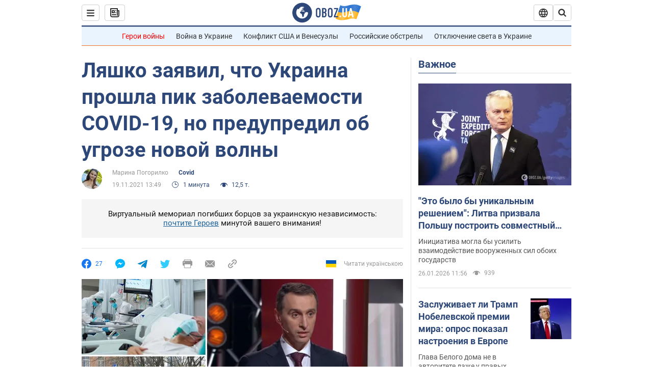

--- FILE ---
content_type: text/html; charset=utf-8
request_url: https://covid.obozrevatel.com/lyashko-zayavil-chto-ukraina-proshla-pik-zabolevaemosti-covid-19-no-predupredil-ob-ugroze-novoj-volnyi.htm
body_size: 26848
content:
<!DOCTYPE html><html lang="ru"><head><meta charSet="utf-8"><meta name="viewport" content="width=device-width, initial-scale=1.0, maximum-scale=1"><link rel="dns-prefetch" href="//securepubads.g.doubleclick.net"><link rel="preconnect" href="//securepubads.g.doubleclick.net"><link rel="dns-prefetch" href="//cm.g.doubleclick.net"><link rel="preconnect" href="//cm.g.doubleclick.net"><link rel="dns-prefetch" href="//gaua.hit.gemius.pl"><link rel="preconnect" href="//gaua.hit.gemius.pl"><link rel="preconnect" href="https://fonts.googleapis.com"><link rel="preconnect" href="https://fonts.gstatic.com" crossOrigin="anonymous"><script type="text/javascript">
                !function(){"use strict";function e(e){var t=!(arguments.length>1&&void 0!==arguments[1])||arguments[1],c=document.createElement("script");c.src=e,t?c.type="module":(c.async=!0,c.type="text/javascript",c.setAttribute("nomodule",""));var n=document.getElementsByTagName("script")[0];n.parentNode.insertBefore(c,n)}!function(t,c){!function(t,c,n){var a,o,r;n.accountId=c,null!==(a=t.marfeel)&&void 0!==a||(t.marfeel={}),null!==(o=(r=t.marfeel).cmd)&&void 0!==o||(r.cmd=[]),t.marfeel.config=n;var i="https://sdk.mrf.io/statics";e("".concat(i,"/marfeel-sdk.js?id=").concat(c),!0),e("".concat(i,"/marfeel-sdk.es5.js?id=").concat(c),!1)}(t,c,arguments.length>2&&void 0!==arguments[2]?arguments[2]:{})}(window,10008,{} /* Config */)}();
                </script><title>Коронавирус в Украине – когда заболеваемость пойдет на спад, есть ли угроза новой волны  | OBOZ.UA</title><meta name="description" content="Украина прошла пик заболеваемости короновирусом COVID-19. За последние две недели в Украине постепенно уменьшаются все показатели."><meta name="news_keywords" content="Вакцинация в Украине и мире, Коронавирус, Виктор Ляшко, Украина"><meta name="OBOZ.UA" content="app-id=431582577, app-argument=https://covid.obozrevatel.com/lyashko-zayavil-chto-ukraina-proshla-pik-zabolevaemosti-covid-19-no-predupredil-ob-ugroze-novoj-volnyi.htm"><link rel="preload" as="image" imageSrcset="https://i.obozrevatel.com/news/2021/10/29/filestoragetemp-2021-10-29t172159-447.jpg?size=972x462 1500w , https://i.obozrevatel.com/news/2021/10/29/filestoragetemp-2021-10-29t172159-447.jpg?size=630x300 1000w" imageSizes="(min-width: 1500px) 100vw  , (max-width: 1499px) 40vw 	, (max-width: 999px) 20vw"><meta name="cXenseParse:obo-author" content="Марина Погорилко"><meta name="cXenseParse:obo-country" content="Украина"><meta name="cXenseParse:obo-facebookReactionNumber" content="27"><meta name="cXenseParse:obo-importance" content="MainItem"><meta name="cXenseParse:obo-isAdult" content="false"><meta name="cXenseParse:obo-language" content="ru"><meta name="cXenseParse:obo-newsType" content="news"><meta name="cXenseParse:obo-pageType" content="newsFull"><meta name="cXenseParse:obo-platform" content="desktop"><meta name="cXenseParse:obo-сommentsReactionNumber" content="21"><meta name="cXenseParse:taxonomy" content="Covid"><meta property="cXenseParse:image" content="https://i.obozrevatel.com/news/2021/10/29/filestoragetemp-2021-10-29t172159-447.jpg?size=972x462"><meta name="cXenseParse:articleid" content="2855466"><meta property="og:type" content="article"><meta property="og:title" content="Ляшко заявил, что Украина прошла пик заболеваемости COVID-19, но предупредил об угрозе новой волны"><meta property="og:description" content="Министр призвал не расслабляться и вакцинироваться"><meta property="og:site_name" content="OBOZ.UA"><meta property="og:image" content="https://i.obozrevatel.com/news/2021/10/29/filestoragetemp-2021-10-29t172159-447.jpg?size=1200x630">									<meta property="og:image:type" content="image/jpg"><meta property="og:image:width" content="1200px"><meta property="og:image:height" content="630px"><meta property="og:url" content="https://covid.obozrevatel.com/lyashko-zayavil-chto-ukraina-proshla-pik-zabolevaemosti-covid-19-no-predupredil-ob-ugroze-novoj-volnyi.htm"><meta property="article:published_time" content="2021-11-19T13:49:00"><meta property="article:modified_time" content="2021-11-19T13:49:00"><meta property="article:author" content="Марина Погорилко"><meta name="twitter:card" content="summary_large_image"><meta name="twitter:title" content="Ляшко заявил, что Украина прошла пик заболеваемости COVID-19, но предупредил об угрозе новой волны"><meta name="twitter:description" content="Министр призвал не расслабляться и вакцинироваться"><meta name="twitter:image" content="https://i.obozrevatel.com/news/2021/10/29/filestoragetemp-2021-10-29t172159-447.jpg?size=1200x630"><meta name="twitter:site" content="@obozrevatel_ua"><meta name="twitter:dnt" content="on"><meta property="article:section" content="Covid"><link rel="canonical" href="https://covid.obozrevatel.com/lyashko-zayavil-chto-ukraina-proshla-pik-zabolevaemosti-covid-19-no-predupredil-ob-ugroze-novoj-volnyi.htm"><script>if (window.self === window.top) {
                                (document.createElement('IMG')).src =  'https://autocounter.idealmedia.io/1x1.gif?pid=48018' + '&referer=' + encodeURIComponent(window.document.referrer);
                            }</script><link rel="alternate" hrefLang="ru" href="https://covid.obozrevatel.com/lyashko-zayavil-chto-ukraina-proshla-pik-zabolevaemosti-covid-19-no-predupredil-ob-ugroze-novoj-volnyi.htm"><link rel="alternate" hrefLang="uk" href="https://covid.obozrevatel.com/ukr/lyashko-zayaviv-scho-ukraina-projshla-pik-zahvoryuvanosti-na-covid-19-ale-poperediv-pro-zagrozu-novoi-hvili.htm"><link rel="alternate" hrefLang="x-default" href="https://covid.obozrevatel.com/ukr/lyashko-zayaviv-scho-ukraina-projshla-pik-zahvoryuvanosti-na-covid-19-ale-poperediv-pro-zagrozu-novoi-hvili.htm"><link rel="amphtml" href="https://covid.obozrevatel.com/lyashko-zayavil-chto-ukraina-proshla-pik-zabolevaemosti-covid-19-no-predupredil-ob-ugroze-novoj-volnyi/amp.htm"><script type="application/ld+json">{"@context":"https://schema.org","@type":"BreadcrumbList","itemListElement":[{"@type":"ListItem","position":1,"item":{"@id":"https://covid.obozrevatel.com/","name":"OBOZ.UA"}},{"@type":"ListItem","position":2,"item":{"@id":"https://covid.obozrevatel.com/lyashko-zayavil-chto-ukraina-proshla-pik-zabolevaemosti-covid-19-no-predupredil-ob-ugroze-novoj-volnyi.htm","name":"Ляшко заявил, что Украина прошла пик заболеваемости COVID-19, но предупредил об угрозе новой волны"}}]}</script><script type="application/ld+json">{"@context":"https://schema.org","@type":"NewsArticle","mainEntityOfPage":{"@type":"WebPage","@id":"https://covid.obozrevatel.com/lyashko-zayavil-chto-ukraina-proshla-pik-zabolevaemosti-covid-19-no-predupredil-ob-ugroze-novoj-volnyi.htm"},"headline":"Ляшко заявил, что Украина прошла пик заболеваемости COVID-19, но предупредил об угрозе новой волны","description":"Министр призвал не расслабляться и вакцинироваться","url":"https://covid.obozrevatel.com/lyashko-zayavil-chto-ukraina-proshla-pik-zabolevaemosti-covid-19-no-predupredil-ob-ugroze-novoj-volnyi.htm","image":{"@type":"ImageObject","url":"https://i.obozrevatel.com/news/2021/10/29/filestoragetemp-2021-10-29t172159-447.jpg?size=1944x924"},"datePublished":"2021-11-19T13:49:00+02:00","dateModified":"2021-11-19T13:49:00+02:00","author":[{"@type":"Person","name":"Марина Погорилко","image":"https://i.obozrevatel.com/person/2022/2/11/marina-pogorilko.png?size=300x300","description":"Редактор новостей","url":"https://www.obozrevatel.com/person/marina-pogorilko.htm","sameAs":"https://www.facebook.com/profile.php?id=100001777055897"}],"publisher":{"@type":"NewsMediaOrganization","name":"OBOZ.UA","alternateName":"Obozrevatel, Oboz-Covid","url":"https://covid.obozrevatel.com/","publishingPrinciples":"https://www.obozrevatel.com/editorial.htm","logo":{"@type":"ImageObject","url":"https://cdn.obozrevatel.com/news/img/icons/logo/Logo_Blue_Flag.svg","width":"600","height":"60"}},"articleSection":"Covid","articleBody":"Украина прошла пик заболеваемости короновирусом COVID-19. За последние две недели в Украине постепенно уменьшаются все показатели.\nОб этом заявил министр здравоохранения Украины Виктор Ляшко в эфире &quot;Сніданку з 1+1&quot;. По его словам, за последние 11 недель впервые 2 недели подряд фиксируется снижение количества новых случаев, госпитализаций и летальных исходов (чтобы посмотреть видео, доскролльте до конца новости).\n&quot;Это свидетельствует о том, что мы как страна уже прошли пик и прогнозируемо – у нас будет понижение&quot;, – убежден министр.\nПри этом он выразил опасение, что может быть и повторная волна, которая сразу начнется, аналогично к ситуации в Европейском Союзе и странах Европы, где пошел стремительный рост.\nТакже Ляшко сообщил, что сейчас в Украине вакцинированы по крайней мере одной дозой 40% населения.\n\nНапомним, ранее Виктор Ляшко сообщил, что в Минздраве надеются, что уже на следующей неделе области начнут выходить из &quot;красной&quot; зоны эпидемической опасности.\n&quot;Есть ряд областей, в которых уменьшился процент заболеваемости, выписки начали стабильно преобладать над госпитализациями. Также снизился процент занятых коек с кислородом&quot;, – пояснил министр.\nКак сообщал OBOZREVATEL:Ляшко рассказал, что более 600 тысяч украинцев не пришли сделать вторую прививку от коронавируса. Министр обратился к ним с призывом не медлить и получить полный курс вакцинации.также Ляшко сообщил, что Минздрав будет просить усилить адаптивный карантин в Украине. Если в правительстве согласуют, то и в &quot;желтой&quot; зоне эпидопасности станет обязательным наличие полного курса вакцинации против COVID-19."}</script><script type="application/ld+json">{"@context":"https://schema.org","@type":"ImageObject","url":"https://i.obozrevatel.com/news/2021/10/29/filestoragetemp-2021-10-29t172159-447.jpg?size=1200x630","contentUrl":"https://i.obozrevatel.com/news/2021/10/29/filestoragetemp-2021-10-29t172159-447.jpg?size=1200x630","width":1200,"height":630,"thumbnailUrl":"https://i.obozrevatel.com/news/2021/10/29/filestoragetemp-2021-10-29t172159-447.jpg?size=375x250","caption":"Ляшко рассказал, что Украина прошла пик третьей волны коронавируса","inLanguage":"ru"}</script><script type="application/ld+json">{"@context":"https://schema.org","@type":"Organization","url":"https://www.obozrevatel.com/","logo":"https://cdn.obozrevatel.com/news/img/icons/logo/Logo_Blue_Flag.svg","name":"OBOZ.UA","sameAs":["https://www.facebook.com/obozrevatel","https://m.me/obozrevatel?ref=On-Site%20Subs.FB-plug","https://www.instagram.com/obozrevatel.ua","https://www.pinterest.com/obozrevatel","https://t.me/uaobozrevatel","https://twitter.com/obozrevatel_ua","https://www.youtube.com/channel/UCMlCPwzF9ibXfCTjFF9Ihmg","https://www.youtube.com/channel/UC97O_ce8Rm7rE0hjE82joaA"]}</script><script type="application/ld+json">{"@context":"https://schema.org","@type":"NewsMediaOrganization","name":"OBOZ.UA","legalName":"ТОВ Золота середина","alternateName":"Obozrevatel, Oboz-Covid","url":"https://covid.obozrevatel.com/","sameAs":["https://www.facebook.com/obozrevatel","https://m.me/obozrevatel","https://www.instagram.com/obozrevatel.ua","https://www.pinterest.com/obozrevatel","https://x.com/obozrevatel_ua","https://t.me/uaobozrevatel","https://www.youtube.com/channel/UC97O_ce8Rm7rE0hjE82joaA","https://uk.wikipedia.org/wiki/%D0%9E%D0%B1%D0%BE%D0%B7%D1%80%D0%B5%D0%B2%D0%B0%D1%82%D0%B5%D0%BB%D1%8C"],"foundingDate":"2001-04-01","logo":{"@type":"ImageObject","url":"https://cdn.obozrevatel.com/news/img/icons/logo/Logo_Blue_Flag.svg","width":600,"height":60},"address":{"@type":"PostalAddress","streetAddress":"вул. Деревообробна, 7","addressLocality":"Київ","postalCode":"01013","addressCountry":{"@type":"Country","name":"UA"}},"contactPoint":{"@type":"ContactPoint","email":"info@obozrevatel.com","telephone":"+380 (44) 205-44-60","contactType":"customer support","areaServed":"UA","availableLanguage":["uk-UA","ru-UA","en-UA"]},"publishingPrinciples":"https://www.obozrevatel.com/editorial.htm","identifier":{"@type":"PropertyValue","propertyID":"https://kg.google.com","value":"/g/11dfwyk_6t"}}</script><meta name="robots" content="index, follow, max-image-preview:large"><link rel="preload" href="https://fonts.googleapis.com/css2?family=Roboto:ital,wght@0,100..900;1,100..900&display=swap" as="font" type="font/woff2" crossOrigin="anonymous"><link rel="preload" href="https://cdn.obozrevatel.com/news/commons/news.min.css?v=423698818" as="style"><link rel="preload" href="https://securepubads.g.doubleclick.net/tag/js/gpt.js" as="script"><meta name="theme-color" content="#1C629C"><meta property="fb:app_id" content="236629479701279"><meta property="fb:pages" content="145276418816044"><link rel="shortcut icon" href="https://cdn.obozrevatel.com/news/img/favicons/favicon.ico" type="image/x-icon"><link rel="apple-touch-icon" href="https://cdn.obozrevatel.com/news/img/favicons/72x72.png"><link rel="apple-touch-icon" sizes="96x96" href="https://cdn.obozrevatel.com/news/img/favicons/96x96.png"><link rel="apple-touch-icon" sizes="128x128" href="https://cdn.obozrevatel.com/news/img/favicons/128x128.png"><link rel="apple-touch-icon" sizes="144x144" href="https://cdn.obozrevatel.com/news/img/favicons/144x144.png"><link rel="apple-touch-icon-precomposed" href="https://cdn.obozrevatel.com/news/img/favicons/72x72.png"><link rel="apple-touch-icon-precomposed" sizes="96x96" href="https://cdn.obozrevatel.com/news/img/favicons/96x96.png"><link rel="apple-touch-icon-precomposed" sizes="128x128" href="https://cdn.obozrevatel.com/news/img/favicons/128x128.png"><link rel="apple-touch-icon-precomposed" sizes="144x144" href="https://cdn.obozrevatel.com/news/img/favicons/144x144.png"><link rel="manifest" href="/manifest.json"><link rel="chrome-webstore-item" href="https://chrome.google.com/webstore/detail/geeaennekbbdgfnjhnbgafdfjoefhmbb"><link rel="stylesheet" href="https://cdn.obozrevatel.com/news/commons/news.min.css?v=423698818"><script type="application/ld+json">{"@context":"https://schema.org","@type":"WebSite","url":"https://covid.obozrevatel.com/","name":"OBOZ.UA","alternateName":"Obozrevatel, Oboz-Covid","inLanguage":"ru","author":{"@type":"NewsMediaOrganization","name":"OBOZ.UA","legalName":"ТОВ Золота середина","url":"https://covid.obozrevatel.com/","sameAs":["https://www.facebook.com/obozrevatel","https://m.me/obozrevatel","https://www.instagram.com/obozrevatel.ua","https://www.pinterest.com/obozrevatel","https://x.com/obozrevatel_ua","https://t.me/uaobozrevatel","https://www.youtube.com/channel/UC97O_ce8Rm7rE0hjE82joaA","https://uk.wikipedia.org/wiki/%D0%9E%D0%B1%D0%BE%D0%B7%D1%80%D0%B5%D0%B2%D0%B0%D1%82%D0%B5%D0%BB%D1%8C"],"foundingDate":"2001-04-01","logo":{"@type":"ImageObject","url":"https://cdn.obozrevatel.com/news/img/icons/logo/Logo_Blue_Flag.svg","width":600,"height":60},"address":{"@type":"PostalAddress","streetAddress":"вул. Деревообробна, 7","addressLocality":"Київ","postalCode":"01013","addressCountry":{"@type":"Country","name":"UA"}},"contactPoint":{"@type":"ContactPoint","email":"info@obozrevatel.com","telephone":"+380 (44) 205-44-60","contactType":"customer support","areaServed":"UA","availableLanguage":["uk-UA","ru-UA","en-UA"]},"alternateName":"Obozrevatel, Oboz-Covid"},"publisher":{"@type":"NewsMediaOrganization","name":"OBOZ.UA","legalName":"ТОВ Золота середина","url":"https://covid.obozrevatel.com/","sameAs":["https://www.facebook.com/obozrevatel","https://m.me/obozrevatel","https://www.instagram.com/obozrevatel.ua","https://www.pinterest.com/obozrevatel","https://x.com/obozrevatel_ua","https://t.me/uaobozrevatel","https://www.youtube.com/channel/UC97O_ce8Rm7rE0hjE82joaA","https://uk.wikipedia.org/wiki/%D0%9E%D0%B1%D0%BE%D0%B7%D1%80%D0%B5%D0%B2%D0%B0%D1%82%D0%B5%D0%BB%D1%8C"],"foundingDate":"2001-04-01","logo":{"@type":"ImageObject","url":"https://cdn.obozrevatel.com/news/img/icons/logo/Logo_Blue_Flag.svg","width":600,"height":60},"address":{"@type":"PostalAddress","streetAddress":"вул. Деревообробна, 7","addressLocality":"Київ","postalCode":"01013","addressCountry":{"@type":"Country","name":"UA"}},"contactPoint":{"@type":"ContactPoint","email":"info@obozrevatel.com","telephone":"+380 (44) 205-44-60","contactType":"customer support","areaServed":"UA","availableLanguage":["uk-UA","ru-UA","en-UA"]},"alternateName":"Obozrevatel, Oboz-Covid"},"creator":{"@type":"NewsMediaOrganization","name":"OBOZ.UA","legalName":"ТОВ Золота середина","url":"https://covid.obozrevatel.com/","sameAs":["https://www.facebook.com/obozrevatel","https://m.me/obozrevatel","https://www.instagram.com/obozrevatel.ua","https://www.pinterest.com/obozrevatel","https://x.com/obozrevatel_ua","https://t.me/uaobozrevatel","https://www.youtube.com/channel/UC97O_ce8Rm7rE0hjE82joaA","https://uk.wikipedia.org/wiki/%D0%9E%D0%B1%D0%BE%D0%B7%D1%80%D0%B5%D0%B2%D0%B0%D1%82%D0%B5%D0%BB%D1%8C"],"foundingDate":"2001-04-01","logo":{"@type":"ImageObject","url":"https://cdn.obozrevatel.com/news/img/icons/logo/Logo_Blue_Flag.svg","width":600,"height":60},"address":{"@type":"PostalAddress","streetAddress":"вул. Деревообробна, 7","addressLocality":"Київ","postalCode":"01013","addressCountry":{"@type":"Country","name":"UA"}},"contactPoint":{"@type":"ContactPoint","email":"info@obozrevatel.com","telephone":"+380 (44) 205-44-60","contactType":"customer support","areaServed":"UA","availableLanguage":["uk-UA","ru-UA","en-UA"]},"alternateName":"Obozrevatel, Oboz-Covid"},"potentialAction":{"@type":"SearchAction","target":{"@type":"EntryPoint","urlTemplate":"https://www.obozrevatel.com/search/"},"query-input":{"@type":"PropertyValueSpecification","valueRequired":"http://schema.org/True","valueName":"search_term_string"}}}</script></head><body class=""><noscript><iframe height="0" width="0" style="display:none;visibility:hidden" src="https://www.googletagmanager.com/ns.html?id=GTM-5ZV62SC"></iframe></noscript><svg display="none"><symbol id="newsFull-facbook-circle" viewBox="0 0 20 20"><path fill-rule="evenodd" clip-rule="evenodd" d="M11.2968 19.9167C16.207 19.2809 20 15.0834 20 10C20 4.47715 15.5228 0 10 0C4.47715 0 0 4.47715 0 10C0 14.9693 3.6247 19.0921 8.37443 19.8685V12.932H6V10.0583H8.37443V7.96117C8.37443 4.52427 10.621 4 11.9178 4C12.5779 4 13.3136 4.10057 13.8123 4.16874C13.8794 4.17791 13.9422 4.1865 14 4.19417V6.64078H12.831C11.516 6.64078 11.2603 7.67638 11.2968 8.19417V10.0583H13.8904L13.4521 12.932H11.2968V19.9167Z" fill="#1778F2"></path></symbol><symbol id="newsFull-facbookMessager" viewBox="0 0 20 20"><path d="M0 9.25917C0 12.1725 1.45339 14.7717 3.72599 16.4692V20L7.13113 18.1317C8.0395 18.3825 9.00204 18.5192 9.99958 18.5192C15.5223 18.5192 20 14.3742 20 9.26C20.0008 4.14583 15.5231 0 10.0004 0C4.47769 0 0 4.145 0 9.25917H0ZM8.94537 6.66583L11.5538 9.38167L16.4599 6.66583L10.993 12.4675L8.44702 9.7525L3.47764 12.4683L8.94537 6.66583Z" fill="#01B6FF"></path></symbol><symbol id="newsFull-clock" viewBox="0 0 16 16"><circle cx="7.5" cy="7.5" r="6" stroke="#2D4878"></circle><rect x="7" y="7" width="4" height="1" fill="#2D4878"></rect><rect x="7" y="8" width="5" height="1" transform="rotate(-90 7 8)" fill="#2D4878"></rect></symbol><symbol id="newsFull-facebookMessanger" viewBox="0 0 20 20"><path d="M0 9.25917C0 12.1725 1.45339 14.7717 3.72599 16.4692V20L7.13113 18.1317C8.0395 18.3825 9.00204 18.5192 9.99958 18.5192C15.5223 18.5192 20 14.3742 20 9.26C20.0008 4.14583 15.5231 0 10.0004 0C4.47769 0 0 4.145 0 9.25917H0ZM8.94537 6.66583L11.5538 9.38167L16.4599 6.66583L10.993 12.4675L8.44702 9.7525L3.47764 12.4683L8.94537 6.66583Z" fill="#01B6FF"></path></symbol><symbol id="newsFull-telegram" viewBox="0 0 20 20"><path d="M0.931254 9.01823L18.668 2.08486C19.4912 1.78334 20.2102 2.28846 19.9435 3.55049L19.945 3.54893L16.925 17.9737C16.7012 18.9963 16.1018 19.245 15.2632 18.7632L10.6642 15.3268L8.44599 17.4934C8.20071 17.7421 7.99376 17.9519 7.51853 17.9519L7.84506 13.2069L16.3685 5.40001C16.7395 5.06896 16.2857 4.88246 15.7967 5.21195L5.2635 11.9355L0.722766 10.4994C-0.262949 10.1823 -0.284411 9.50004 0.931254 9.01823Z" fill="#0088CC"></path></symbol><symbol id="newsFull-twitter" viewBox="0 0 20 20"><path d="M19.9061 4.07991C19.2801 4.3399 18.529 4.59989 17.903 4.72988C18.2786 4.72988 18.6542 4.07991 18.9045 3.81992C19.1549 3.42994 19.4053 3.03995 19.5305 2.51998V2.38998H19.4053C18.7793 2.77997 17.903 3.16995 17.1518 3.29994C17.0266 3.29994 17.0266 3.29994 17.0266 3.29994C16.1911 2.43241 14.9493 2 13.7715 2C12.6197 2 11.3142 2.75883 10.6416 3.68993C10.266 4.2099 10.0156 4.72988 9.89045 5.37985C9.76526 6.02982 9.76526 6.5498 9.89045 7.19977C9.89045 7.32977 9.89045 7.32977 9.76526 7.32977C6.51017 6.80979 3.75587 5.50985 1.50235 2.90996C1.37715 2.77997 1.37715 2.77997 1.25196 2.90996C0.250391 4.46989 0.751174 6.80979 2.00313 8.10973C2.12833 8.23973 2.37872 8.36972 2.50391 8.49972C2.37872 8.49972 1.62754 8.36972 0.876369 7.97974C0.751174 7.97974 0.751174 7.97974 0.751174 8.10973C0.751174 8.23973 0.751174 8.36972 0.751174 8.62971C0.876369 10.1896 2.00313 11.6196 3.38028 12.1396C3.50548 12.2696 3.75587 12.2696 3.88106 12.2696C3.50548 12.3995 3.25509 12.3995 2.37872 12.2696C2.25352 12.2696 2.25352 12.2696 2.25352 12.3995C2.8795 14.3495 4.38185 14.8694 5.50861 15.2594C5.6338 15.2594 5.759 15.2594 6.00939 15.2594C5.6338 15.7794 4.38185 16.2994 3.75587 16.4294C2.62911 17.0793 1.37715 17.2093 0.250391 17.0793C0.125196 17.0793 0 17.0793 0 17.0793V17.2093C0.250391 17.3393 0.500782 17.4693 0.751174 17.5993C1.50235 17.9893 2.25352 18.3793 3.0047 18.5093C7.13615 19.6792 11.7684 18.7693 14.7731 15.6494C17.1518 13.1795 18.0282 9.66967 18.0282 6.28981C18.0282 6.15982 18.1534 6.02982 18.2786 6.02982C18.9045 5.50985 19.4053 4.98987 19.9061 4.3399C20.0313 4.2099 20.0313 4.07991 19.9061 4.07991C20.0313 4.07991 20.0313 4.07991 19.9061 4.07991C20.0313 3.94992 20.0313 4.07991 19.9061 4.07991Z" fill="#33CCFF"></path></symbol><symbol id="newsFull-fax" viewBox="0 0 20 18"><path d="M18 3C17 3 17.8163 3 17 3C17 2.25858 17 1.5 17 1C17 0.5 16.5 0 16 0C15.5 0 4.5 0 4 0C3.5 0 3 0.5 3 1C3 1.5 3 2.25858 3 3C2.18366 3 3 3 2 3C1 3 0 4 0 5C0 6 0 10 0 11C0 12 1 13 2 13C3 13 2.18366 13 3 13C3 14.4175 3 16.5 3 17C3 17.5 3.5 18.0001 4 18C4.5 17.9999 8.07213 17.9999 10.0001 17.9999C11.9281 17.9999 15.5 18 16 18C16.5 18 17 17.5 17 17C17 16.5 17 14.3688 17 13C17.8163 13 17 13 18 13C19 13 20 12 20 11C20 10 20 6 20 5C20 4 19 3 18 3ZM3 7C2.5 7 2 6.5 2 6C2 5.5 2.5 5 3 5C3.5 5 4 5.5 4 6C4 6.5 3.5 7 3 7ZM16 17H4V10H16V17ZM16 3C12.0544 3 7.94559 3 4 3C4 2.53319 4 2.5 4 2C4 1.5 4.5 1 5 1C5.5 1 14.5 1 15 1C15.5 1 16 1.5 16 2C16 2.5 16 2.53322 16 3Z" fill="#999999"></path></symbol><symbol id="newsFull-latter" viewBox="0 0 20 14"><path d="M18.9954 0.264923C18.7023 0.0963867 18.3624 0 18 0H2C1.63317 0 1.28941 0.0987585 0.993848 0.271138L9.28442 8.56171C9.67494 8.95224 10.3081 8.95223 10.6986 8.56171L18.9954 0.264923Z" fill="#999999"></path><path d="M19.7109 0.963659L13.7331 6.9415L19.7538 12.9622C19.9107 12.6767 20 12.3488 20 12V2C20 1.62061 19.8944 1.26589 19.7109 0.963659Z" fill="#999999"></path><path d="M13.0259 7.64861L11.4057 9.26882C10.6247 10.0499 9.35836 10.0499 8.57731 9.26882L6.95711 7.64861L0.921279 13.6844C1.23251 13.8842 1.60273 14 2 14H18C18.3929 14 18.7593 13.8867 19.0684 13.691L13.0259 7.64861Z" fill="#999999"></path><path d="M6.25 6.9415L0.282728 0.974232C0.103193 1.27415 0 1.62503 0 2V12C0 12.3443 0.0870182 12.6683 0.240264 12.9512L6.25 6.9415Z" fill="#999999"></path></symbol><symbol id="newsFull-copy" viewBox="0 0 20 20"><path d="M2.42405 17.576C2.8759 18.0284 3.4127 18.3872 4.00363 18.6315C4.59455 18.8759 5.22794 19.0011 5.8674 19C6.50701 19.0011 7.14054 18.8759 7.73161 18.6315C8.32269 18.3871 8.85967 18.0284 9.31173 17.576L11.378 15.5091C11.7582 15.1288 11.7581 14.5122 11.3778 14.1319C10.9975 13.7515 10.3807 13.7516 10.0004 14.132L7.93439 16.1987C7.38547 16.7451 6.64245 17.0519 5.86789 17.0519C5.09333 17.0519 4.35031 16.7451 3.80139 16.1987C3.25445 15.65 2.94733 14.907 2.94733 14.1323C2.94733 13.3576 3.25445 12.6145 3.80139 12.0659L5.8681 10C6.24857 9.61969 6.24863 9.00293 5.86822 8.62254C5.48794 8.24228 4.87142 8.24222 4.49107 8.62242L2.42405 10.6886C1.51213 11.6027 1 12.8411 1 14.1323C1 15.4234 1.51213 16.6619 2.42405 17.576ZM17.5768 9.31134C18.4882 8.397 19 7.15865 19 5.86766C19 4.57666 18.4882 3.33832 17.5768 2.42398C16.6626 1.5121 15.4241 1 14.1329 1C12.8417 1 11.6032 1.5121 10.6891 2.42398L8.62285 4.49084C8.24261 4.87119 8.24266 5.48777 8.62297 5.86806C9.00335 6.24842 9.62006 6.24836 10.0004 5.86794L12.0664 3.80126C12.6153 3.25482 13.3584 2.94804 14.1329 2.94804C14.9075 2.94804 15.6505 3.25482 16.1994 3.80126C16.7464 4.3499 17.0535 5.09298 17.0535 5.86766C17.0535 6.64234 16.7464 7.38542 16.1994 7.93406L14.1327 9.99994C13.7522 10.3803 13.7522 10.997 14.1326 11.3774C14.5129 11.7577 15.1294 11.7577 15.5097 11.3775L17.5768 9.31134Z" fill="#999999"></path><path d="M7.13604 14.2931C6.7456 14.6836 6.1126 14.6836 5.72205 14.2933L5.70754 14.2788C5.31681 13.8883 5.31672 13.255 5.70733 12.8644L12.8645 5.70738C13.2551 5.31675 13.8885 5.31688 14.279 5.70767L14.2935 5.72218C14.6837 6.11275 14.6836 6.7457 14.2932 7.13611L7.13604 14.2931Z" fill="#999999"></path></symbol></svg><div class="idealmedia"><div id="M473433ScriptRootC1418748"></div></div><aside class="asideBanner --left"><div class="bannerParent_container container_left"><div class="asideBanner_wrap"><div class="asideBanner_block"><aside class="headerBiding --size_branding"><div class="OBZ_FLOAT_160/OBZ_FLOAT_160_L"></div></aside></div></div><div class="asideBanner_wrap"><div class="asideBanner_block"><aside class="headerBiding --size_branding"><div class="OBZ_FLOAT2_160/OBZ_FLOAT2_160_L"></div></aside></div></div></div></aside><div class="page --desktop"><script>var _Oboz_Core_HeaderDropMenu = {"urlRu":"https://covid.obozrevatel.com/lyashko-zayavil-chto-ukraina-proshla-pik-zabolevaemosti-covid-19-no-predupredil-ob-ugroze-novoj-volnyi.htm","urlUa":"https://covid.obozrevatel.com/ukr/lyashko-zayaviv-scho-ukraina-projshla-pik-zahvoryuvanosti-na-covid-19-ale-poperediv-pro-zagrozu-novoi-hvili.htm"};var _Oboz_News_pageName = "newsFull";var _Oboz_News_newsFullPageData = {"isAdult":false,"parentSectionCodeName":null,"sectionCodeName":"covid","section":{"ID":490,"ParentID":null,"Parent":null,"CodeName":"covid","IsFullTextVisible":false,"Localizations":{"ua":{"IsCustomSeoDescription":true,"IsCustomSeoH1":true,"IsCustomSeoTitle":true,"SeoDescription":"Актуальні новини про коронавірус за офіційними даними","SeoH1":"Новини про коронавірус в Україні і Світі","SeoTitle":"Останні новини про коронавірус в Україні і Світі | MedOboz","Title":"Covid","Url":"https://covid.obozrevatel.com/ukr/","Link":null,"FullText":null,"SourceName":null,"TitleForDisplay":null,"TitleForAggregators":null,"BulletsDescription":null,"FullTextList":[],"Description":null,"IsReal":false,"ReadTimeInMinutes":null,"ShortBiography":null,"BirthPlace":null,"MaritalStatus":null,"Phone":null,"Email":null,"Education":null,"Twitter":null,"LinkedIn":null,"Facebook":null,"Instagram":null,"OtherContacts":null,"TitleInGenitiveCase":null},"ru":{"IsCustomSeoDescription":true,"IsCustomSeoH1":true,"IsCustomSeoTitle":true,"SeoDescription":"Актуальные новости о коронавирусе по официальным данным","SeoH1":"Новости о коронавирусе в Украине и Мире","SeoTitle":"Последние новости о коронавирусе в Украине и Мире | MedOboz","Title":"Covid","Url":"https://covid.obozrevatel.com/","Link":null,"FullText":null,"SourceName":null,"TitleForDisplay":null,"TitleForAggregators":null,"BulletsDescription":null,"FullTextList":[],"Description":null,"IsReal":false,"ReadTimeInMinutes":null,"ShortBiography":null,"BirthPlace":null,"MaritalStatus":null,"Phone":null,"Email":null,"Education":null,"Twitter":null,"LinkedIn":null,"Facebook":null,"Instagram":null,"OtherContacts":null,"TitleInGenitiveCase":null}}},"cityId":null,"countryId":1,"createUserId":267,"importanceId":5,"newsId":2855466,"flags":["Allocated"],"personIds":[12892],"tagIds":[],"themeIds":[926,1798],"sectionId":490,"createUserPseudoName":"Марина Погорилко","importanceTitle":"Топ-новости","mainImage":{"Images":[{"FileUrl":"https://i.obozrevatel.com/news/2021/10/29/filestoragetemp-2021-10-29t172159-447.jpg","Format":"square"},{"FileUrl":"https://i.obozrevatel.com/news/2021/10/29/filestoragetemp-2021-10-29t172159-447.jpg","Format":"horizontal"},{"FileUrl":"https://i.obozrevatel.com/news/2021/10/29/filestoragetemp-2021-10-29t172159-447.jpg","Format":"thin"},{"FileUrl":"https://i.obozrevatel.com/news/2021/10/29/filestoragetemp-2021-10-29t172159-447.jpg","Format":"social"},{"FileUrl":"https://i.obozrevatel.com/news/2021/10/29/filestoragetemp-2021-10-29t172159-447.jpg","Format":"vertical"}],"Localizations":{"ua":{"Alt":null,"Description":"Ляшко розповів, що Україна пройшла пік третьої хвилі коронавірусу","SourceName":null},"ru":{"Alt":null,"Description":"Ляшко рассказал, что Украина прошла пик третьей волны коронавируса","SourceName":null}}},"publishDate":"2021-11-19T13:49:00","isPublished":true};var _Oboz_News_analyticsPageData = {"domain":"covid.obozrevatel.com","url":"https://covid.obozrevatel.com/lyashko-zayavil-chto-ukraina-proshla-pik-zabolevaemosti-covid-19-no-predupredil-ob-ugroze-novoj-volnyi.htm","isAdult":false,"newsId":2855466,"newsTitle":"Ляшко заявил, что Украина прошла пик заболеваемости COVID-19, но предупредил об угрозе новой волны","section":"Covid","subsection":null,"pageType":"newsFull","newsType":"news","platform":"desktop","language":"ru","city":null,"country":"Украина","tags":[],"themes":["Вакцинация в Украине и мире","Коронавирус"],"persons":["Виктор Ляшко"],"authors":["Марина Погорилко"],"importance":"MainItem","publishDate":"2021-11-19T13:49:00","сommentsReactionNumber":21,"facebookReactionNumber":27,"totalBannerCount":1,"variation":"B","taggedAuthor":["Марина Погорилко"],"headlineTags":[]};</script><svg style="height: 0; width: 0; position: absolute; visibility: hidden"><defs><linearGradient id="paint0_linear_12387_16706" x1="131.798" y1="17.1402" x2="91.5905" y2="10.3877" gradientUnits="userSpaceOnUse"><stop stop-color="#2B74D3"></stop><stop offset="0.239583" stop-color="#4A85D3"></stop><stop offset="0.463542" stop-color="#2B74D3"></stop><stop offset="0.75" stop-color="#4A85D3"></stop><stop offset="1" stop-color="#2B74D3"></stop></linearGradient><linearGradient id="paint1_linear_12387_16706" x1="129.203" y1="28.4966" x2="89.6089" y2="22.051" gradientUnits="userSpaceOnUse"><stop stop-color="#FFB117"></stop><stop offset="0.218037" stop-color="#FDC453"></stop><stop offset="0.468388" stop-color="#FFB117"></stop><stop offset="0.741921" stop-color="#FDC453"></stop><stop offset="1" stop-color="#FFB117"></stop></linearGradient></defs></svg><svg display="none"><symbol id="icon-newspaper" viewBox="0 0 18 18"><path fill-rule="evenodd" clip-rule="evenodd" d="M0 1C0 0.447715 0.447715 0 1 0H14C14.5523 0 15 0.447715 15 1V4H17C17.5523 4 18 4.44772 18 5V14C18 16.2091 16.2091 18 14 18H4C1.79086 18 0 16.2091 0 14V1ZM15 6V14C15 14.5523 14.5523 15 14 15C13.4477 15 13 14.5523 13 14V2H2V14C2 15.1046 2.89543 16 4 16H14C15.1046 16 16 15.1046 16 14V6H15Z" fill="#333333"></path><path fill-rule="evenodd" clip-rule="evenodd" d="M5 6V8H7V6H5ZM4 4C3.44772 4 3 4.44772 3 5V9C3 9.55228 3.44772 10 4 10H8C8.55228 10 9 9.55228 9 9V5C9 4.44772 8.55228 4 8 4H4Z" fill="#333333"></path><path d="M10 5C10 4.44772 10.4477 4 11 4C11.5523 4 12 4.44772 12 5C12 5.55228 11.5523 6 11 6C10.4477 6 10 5.55228 10 5Z" fill="#333333"></path><path d="M10 9C10 8.44772 10.4477 8 11 8C11.5523 8 12 8.44772 12 9C12 9.55228 11.5523 10 11 10C10.4477 10 10 9.55228 10 9Z" fill="#333333"></path><path d="M3 13C3 12.4477 3.44772 12 4 12H11C11.5523 12 12 12.4477 12 13C12 13.5523 11.5523 14 11 14H4C3.44772 14 3 13.5523 3 13Z" fill="#333333"></path></symbol><symbol id="icon-fullLogo-oboz" viewBox="0 0 136 40"><path fill-rule="evenodd" clip-rule="evenodd" d="M131.104 20.2371L135.658 7.73113C135.688 7.57495 135.603 7.41871 135.457 7.356C129.08 4.61819 125.19 1.70093 109.414 6.02562C101.972 8.06579 96.8882 6.08989 95.4304 5.39264C95.2178 5.29095 94.9557 5.41694 94.9136 5.64881L90.3627 18.6748C96.9088 22.144 102.431 23.7621 118.156 19.4515C122.124 18.3637 127.176 18.6652 131.104 20.2371Z" fill="url(#paint0_linear_12387_16706)"></path><path fill-rule="evenodd" clip-rule="evenodd" d="M126.247 32.6665C126.446 32.7408 126.667 32.6201 126.706 32.4112L131.234 20.0408C124.705 17.2731 120.923 14.2215 104.94 18.6029C96.0509 21.0397 90.5298 18.0609 90.5298 18.0609L85.8343 31.2079C85.8106 31.3512 85.8822 31.4942 86.0107 31.5617C92.4584 34.9476 97.7923 36.2917 113.343 32.0287C117.184 30.976 122.377 31.2245 126.247 32.6665Z" fill="url(#paint1_linear_12387_16706)"></path><path d="M20.2915 0.526367C9.68855 0.526367 1.05078 9.17004 1.05078 19.8827C1.05078 30.5953 9.68855 39.239 20.2915 39.239C30.9402 39.239 39.5323 30.5493 39.5323 19.8827C39.578 9.17004 30.9402 0.526367 20.2915 0.526367ZM31.8085 20.3884C31.4886 26.5493 26.4613 31.4229 20.2458 31.4229C13.8475 31.4229 8.68309 26.2275 8.68309 19.7907C8.68309 17.262 9.46003 14.9172 10.8311 13.0321C11.4252 12.2045 12.2479 12.1126 12.4764 12.1585C12.4764 12.1585 12.5678 12.3425 12.7049 12.6643C12.842 12.9861 13.0248 13.17 13.2533 13.17C13.5733 13.17 13.8475 12.8482 14.1217 12.2045C14.4416 11.3769 14.8529 10.8252 15.2185 10.5034C15.6299 10.1815 15.9955 9.95165 16.4068 9.81372C16.5439 9.76774 16.681 9.76774 16.8181 9.72177C17.0009 9.67579 17.138 9.58384 17.138 9.49188C17.138 9.262 17.0466 9.07809 16.8181 8.89418C17.7779 8.48039 19.0118 8.2505 20.4743 8.2505C21.7997 8.2505 22.5309 8.43441 22.5309 8.43441C23.5364 8.71027 24.2676 9.17004 24.2219 9.49188C24.1762 9.81372 23.7192 9.99763 23.2165 9.90567C22.7137 9.81372 21.8454 10.2275 21.297 10.7333C20.7485 11.239 20.3829 11.8827 20.4743 12.1126C20.5657 12.3425 20.7942 12.6183 20.8856 12.6183C21.0228 12.6643 21.1599 12.8022 21.2513 12.9402C21.3427 13.0781 21.5255 13.1241 21.6169 13.0321C21.754 12.9402 21.8454 12.7103 21.7997 12.4344C21.7997 12.2045 22.0282 11.7907 22.3481 11.5608C22.668 11.331 22.8966 11.4689 22.8966 11.8827C22.8966 12.2965 22.7137 12.8482 22.4852 13.0781C22.3024 13.3539 21.754 13.7218 21.297 13.9057C20.8399 14.0896 19.4232 13.8597 19.0576 14.3654C18.829 14.6873 19.5603 15.0091 19.1033 15.239C18.829 15.3769 18.5091 15.239 18.372 15.5149C18.2349 15.7907 18.1435 16.2965 18.372 16.4804C18.6462 16.7562 19.4689 16.3884 19.5146 16.0666C19.5603 15.6988 19.8802 15.6988 20.1087 15.7448C20.3372 15.7907 20.6571 15.6988 20.7942 15.5608C20.9314 15.4229 21.2513 15.4229 21.4341 15.5608C21.6169 15.6988 21.8911 16.0206 21.9368 16.2965C22.0282 16.5264 22.0739 16.7103 21.754 16.8942C21.6169 16.9861 21.6626 17.1241 21.7997 17.17C21.9368 17.262 22.3481 17.216 22.4852 17.1241C22.6223 17.0321 22.7137 16.7562 22.7594 16.6183C22.8052 16.4804 23.0337 16.5723 23.1708 16.5264C23.3079 16.4344 23.2165 16.3884 23.0337 16.1126C22.8052 15.8367 22.3938 15.7448 22.3481 15.239C22.3024 15.0551 22.7594 15.0091 23.2165 15.0091C23.6278 15.0091 24.0848 15.4689 24.1762 16.0206C24.2676 16.5723 24.4961 16.9861 24.679 16.9861C24.8618 16.9861 24.8618 17.9057 24.5418 17.9976C24.2219 18.0896 23.4907 18.1356 22.8966 17.9517C21.8454 17.6758 20.6114 17.3999 20.2458 17.354C19.8345 17.308 19.5146 16.9861 19.1947 16.9402C18.5548 16.8482 17.7779 17.5379 17.7779 17.5379C16.9552 17.8137 16.4068 18.4114 16.2697 18.9172C16.1783 19.4229 16.224 20.1585 16.3611 20.5264C16.4982 20.8942 17.138 21.308 17.7322 21.4459C18.3263 21.5838 19.2404 22.3195 19.7888 23.1011C20.2001 24.7562 20.3829 26.1356 20.3829 26.1356C20.52 27.193 20.8399 28.2045 21.1599 28.3884C21.4798 28.6183 22.8509 28.2965 23.3079 27.3769C23.8106 26.4574 23.6278 23.9746 23.7649 23.4689C23.902 23.0091 25.2731 21.9517 25.3645 21.4919C25.4559 21.0781 25.2731 20.4804 25.2731 20.4804C24.8618 19.5149 24.5875 18.6873 24.679 18.6413C24.7704 18.5953 25.0446 19.0091 25.2731 19.6068C25.5016 20.1585 26.0957 20.5264 26.507 20.3425C26.9641 20.1585 27.0098 19.5149 26.6899 18.8252C27.741 18.7333 28.7922 18.7333 29.7062 18.8252C30.6203 18.9172 31.3972 19.285 31.58 19.4689C31.8085 20.0666 31.8085 20.3884 31.8085 20.3884Z" fill="#2D4878"></path><path d="M47.2578 15.5148C47.2578 14.1355 47.3492 12.8022 48.6289 11.6068C49.4058 10.8711 50.457 10.4114 51.8281 10.4114C53.1991 10.4114 54.2503 10.8711 55.0272 11.6068C56.2612 12.8022 56.3983 14.1355 56.3983 15.5148V24.2045C56.3983 25.5838 56.3069 26.9171 55.0272 28.1125C54.2503 28.8482 53.1991 29.3079 51.8281 29.3079C50.457 29.3079 49.4058 28.8482 48.6289 28.1125C47.3949 26.9171 47.2578 25.5838 47.2578 24.2045V15.5148ZM53.7933 15.147C53.7933 14.5953 53.7476 14.0436 53.2448 13.5378C52.9706 13.262 52.4679 13.0321 51.8281 13.0321C51.1882 13.0321 50.7312 13.262 50.4113 13.5378C49.9086 14.0436 49.8629 14.5953 49.8629 15.147V24.6183C49.8629 25.17 49.9086 25.7217 50.4113 26.2275C50.6855 26.5033 51.1882 26.7332 51.8281 26.7332C52.4679 26.7332 52.9249 26.5033 53.2448 26.2275C53.7476 25.7217 53.7933 25.17 53.7933 24.6183V15.147Z" fill="#2D4878"></path><path d="M62.8878 10.6873C63.6648 10.6873 65.173 10.7792 66.3155 11.5608C67.9608 12.7562 67.9608 14.6873 67.9608 15.7907C67.9608 16.9861 67.8694 17.8137 67.1839 18.6413C66.864 19.0551 66.4526 19.3309 66.1784 19.4689C66.864 19.7907 67.1839 20.2505 67.4124 20.6183C67.9151 21.5378 67.9151 22.0436 67.9151 22.9171V24.2964C67.9151 25.0781 67.9151 26.9631 66.3612 28.1125C65.7671 28.5723 64.8073 28.9861 63.2535 28.9861H59.2773V10.6873H62.8878ZM61.9738 18.3194H63.2078C64.0761 18.3194 64.6245 17.9516 64.853 17.6298C65.173 17.262 65.3558 16.6183 65.3558 16.0666V14.9631C65.3558 14.5033 65.1273 14.0436 64.853 13.7217C64.5331 13.3999 64.0304 13.124 63.1621 13.124H61.9281V18.3194H61.9738ZM61.9738 26.6873H63.1621C63.5734 26.6873 64.396 26.6413 64.9445 25.8597C65.4015 25.262 65.4015 24.2964 65.4015 24.0206V23.147C65.4015 22.2735 65.2644 21.6298 64.7159 21.124C64.3046 20.8022 63.8933 20.6643 63.3449 20.6643H62.0195V26.6873H61.9738Z" fill="#2D4878"></path><path d="M70.7461 15.5148C70.7461 14.1355 70.8375 12.8022 72.1172 11.6068C72.8941 10.8711 73.9453 10.4114 75.3163 10.4114C76.6874 10.4114 77.7386 10.8711 78.5155 11.6068C79.7495 12.8022 79.8866 14.1355 79.8866 15.5148V24.2045C79.8866 25.5838 79.7952 26.9171 78.5155 28.1125C77.7386 28.8482 76.6874 29.3079 75.3163 29.3079C73.9453 29.3079 72.8941 28.8482 72.1172 28.1125C70.8832 26.9171 70.7461 25.5838 70.7461 24.2045V15.5148ZM77.2816 15.147C77.2816 14.5953 77.2359 14.0436 76.7331 13.5378C76.4589 13.262 75.9562 13.0321 75.3163 13.0321C74.6765 13.0321 74.2195 13.262 73.8996 13.5378C73.3968 14.0436 73.3511 14.5953 73.3511 15.147V24.6183C73.3511 25.17 73.3968 25.7217 73.8996 26.2275C74.1738 26.5033 74.6765 26.7332 75.3163 26.7332C75.9562 26.7332 76.4132 26.5033 76.7331 26.2275C77.2359 25.7217 77.2816 25.17 77.2816 24.6183V15.147Z" fill="#2D4878"></path><path d="M90.7186 10.6873V12.7102L85.2343 26.6873H90.5815V29.0321H82.4922V26.7332L87.8394 13.0781H82.8578V10.7332H90.7186V10.6873Z" fill="#2D4878"></path><path d="M96.467 28.7466H93.332V25.6596H96.467V28.7466Z" fill="white"></path><path d="M108.258 24.3545C108.258 25.6931 107.842 26.789 107.009 27.6423C106.143 28.5124 105.021 28.9474 103.645 28.9474C102.251 28.9474 101.121 28.5124 100.255 27.6423C99.4222 26.789 99.0059 25.6931 99.0059 24.3545V10.8772H101.861V24.5051C101.861 25.1242 102.03 25.6011 102.37 25.9357C102.71 26.2536 103.135 26.4125 103.645 26.4125C104.154 26.4125 104.571 26.2536 104.894 25.9357C105.233 25.6011 105.403 25.1242 105.403 24.5051V10.8772H108.258V24.3545Z" fill="white"></path><path d="M121.402 28.7466H118.42L117.681 25.2079H113.475L112.762 28.7466H109.754L114.215 10.8772H116.993L121.402 28.7466ZM117.146 22.673L115.591 15.194L114.036 22.673H117.146Z" fill="white"></path></symbol><symbol id="icon-rss" viewBox="0 0 20 20" fill="currentColor"><circle cx="5" cy="15" r="2"></circle><path fill-rule="evenodd" clip-rule="evenodd" d="M3 9C3 8.44772 3.44772 8 4 8C8.55228 8 12 11.4477 12 16C12 16.5523 11.5523 17 11 17C10.4477 17 10 16.5523 10 16C10 12.5523 7.44772 10 4 10C3.44772 10 3 9.55228 3 9Z"></path><path fill-rule="evenodd" clip-rule="evenodd" d="M3 4C3 3.44772 3.44772 3 4 3C11.5523 3 17 8.44772 17 16C17 16.5523 16.5523 17 16 17C15.4477 17 15 16.5523 15 16C15 9.55228 10.4477 5 4 5C3.44772 5 3 4.55228 3 4Z"></path></symbol><symbol id="icon-logo-youtube" viewBox="0 0 20 20"><path d="M19 7.99982C19 7.79982 19 7.59982 19 7.39982C18.9 6.49982 18.8 5.49982 18.2 4.79982C17.7 4.19982 16.9 4.09982 16.1 3.99982C15.2 3.89982 14.2 3.79982 13.2 3.79982C11.3 3.69982 9.29999 3.79982 7.39999 3.79982C6.39999 3.79982 5.39999 3.79982 4.39999 3.89982C3.29999 3.99982 1.99999 4.19982 1.49999 5.39982C0.899994 6.39982 0.999994 7.79982 0.999994 8.99982C0.999994 9.99982 0.999994 11.0998 0.999994 12.0998C1.09999 13.3998 1.09999 15.1998 2.59999 15.7998C3.39999 16.0998 4.29999 16.1998 5.19999 16.1998C6.09999 16.2998 6.99999 16.2998 7.89999 16.2998C9.79999 16.2998 11.6 16.2998 13.5 16.1998C14.8 16.1998 16.1 16.1998 17.4 15.6998C18.5 15.2998 18.8 14.1998 18.9 13.1998C19 12.1998 19 11.1998 19 10.1998C19 9.49982 19 8.79982 19 7.99982Z" fill="currentColor"></path><path d="M12.7 10.0002C11.1 9.1002 9.6 8.1002 8 7.2002C8 9.1002 8 10.9002 8 12.7002C9.6 11.8002 11.1 10.9002 12.7 10.0002Z" fill="white"></path></symbol><symbol id="icon-logo-facebook" viewBox="0 0 20 20"><path fill-rule="evenodd" clip-rule="evenodd" d="M7.80001 10.1V17.8C7.80001 17.9 7.90001 18 8.00001 18H10.9C11 18 11.1 17.9 11.1 17.8V9.9H13.2C13.3 9.9 13.4 9.8 13.4 9.7L13.6 7.3C13.6 7.2 13.5 7.1 13.4 7.1H11.1V5.5C11.1 5.1 11.4 4.8 11.8 4.8H13.4C13.5 4.8 13.6 4.7 13.6 4.6V2.2C13.6 2.1 13.5 2 13.4 2H10.7C9.10001 2 7.80001 3.3 7.80001 4.9V7.2H6.40001C6.30001 7.2 6.20001 7.3 6.20001 7.4V9.8C6.20001 9.9 6.30001 10 6.40001 10H7.80001V10.1Z" fill="currentColor"></path></symbol></svg><header class="headerSticky"><div class="headerSticky_inner"><div class="headerSticky_left"><div class="menu"><button class="menu_btn"><svg class="menu_icon --close" width="22" height="22" viewBox="0 0 22 22" fill="none" xmlns="http://www.w3.org/2000/svg"><path fill="#333333" fill-rule="evenodd" clip-rule="evenodd" d="M3.93061 15.9514C3.34483 16.5372 3.34483 17.4869 3.93061 18.0727C4.5164 18.6585 5.46615 18.6585 6.05193 18.0727L11.0017 13.123L15.9514 18.0727C16.5372 18.6585 17.487 18.6585 18.0728 18.0727C18.6586 17.4869 18.6586 16.5372 18.0728 15.9514L13.123 11.0016L18.0727 6.05187C18.6585 5.46608 18.6585 4.51634 18.0727 3.93055C17.487 3.34476 16.5372 3.34476 15.9514 3.93055L11.0017 8.88031L6.05195 3.9306C5.46616 3.34481 4.51642 3.34481 3.93063 3.9306C3.34484 4.51638 3.34484 5.46613 3.93063 6.05192L8.88035 11.0016L3.93061 15.9514Z"></path></svg><svg class="menu_icon" width="20" height="17" viewBox="0 0 20 17" fill="none" xmlns="http://www.w3.org/2000/svg"><path fill="#333333" fill-rule="evenodd" clip-rule="evenodd" d="M0 1.5C0 0.671573 0.671573 0 1.5 0H18.5C19.3284 0 20 0.671573 20 1.5C20 2.32843 19.3284 3 18.5 3H1.5C0.671573 3 0 2.32843 0 1.5ZM0 8.5C0 7.67157 0.671573 7 1.5 7H18.5C19.3284 7 20 7.67157 20 8.5C20 9.32843 19.3284 10 18.5 10H1.5C0.671573 10 0 9.32843 0 8.5ZM1.5 14C0.671573 14 0 14.6716 0 15.5C0 16.3284 0.671573 17 1.5 17H18.5C19.3284 17 20 16.3284 20 15.5C20 14.6716 19.3284 14 18.5 14H1.5Z"></path></svg></button></div><a class="newsBtn" href="https://www.obozrevatel.com/main-item/26-01-2026.htm"><div class="icon --icon-newspaper newsBtn_icon"><svg xmlns="http://www.w3.org/2000/svg" version="1.1" preserveAspectRatio="xMinYMin" fill="none" height="18" width="18"><use href="#icon-newspaper"></use></svg></div></a></div><a href="https://www.obozrevatel.com/rus/" class="headerSticky_logo"><div class="icon --icon-fullLogo-oboz headerTopLine_logoImg"><svg xmlns="http://www.w3.org/2000/svg" version="1.1" preserveAspectRatio="xMinYMin" fill="none" height="40" width="136"><use href="#icon-fullLogo-oboz"></use></svg></div></a><div class="headerSticky_right"><div class="headerLangSwitcher undefined"><div class="headerLangSwitcher_btn"><svg width="18" height="18" viewBox="0 0 18 18" fill="none" xmlns="http://www.w3.org/2000/svg"><g clip-path="url(#clip0_11376_34979)"><path d="M16.5556 6.86437C16.0079 5.29719 14.9865 3.93908 13.6328 2.97814C12.2791 2.0172 10.6601 1.50098 9 1.50098C7.3399 1.50098 5.72088 2.0172 4.36718 2.97814C3.01347 3.93908 1.99207 5.29719 1.44445 6.86437M16.5556 6.86437C16.8436 7.68925 17 8.57636 17 9.49992C17.001 10.3975 16.8507 11.2888 16.5556 12.1364M16.5556 6.86437H1.44445M1.44445 6.86437C1.14934 7.71169 0.999092 8.60268 1 9.49992C0.999043 10.3975 1.14929 11.2887 1.44445 12.1364M16.5556 12.1364C16.0079 13.7035 14.9865 15.0616 13.6328 16.0226C12.2791 16.9835 10.6601 17.4998 9 17.4998C7.3399 17.4998 5.72088 16.9835 4.36718 16.0226C3.01347 15.0616 1.99207 13.7035 1.44445 12.1364M16.5556 12.1364H1.44445" stroke="#333333" stroke-width="1.66667" stroke-linecap="round" stroke-linejoin="round"></path><path d="M9.00083 17.5C13.4186 13.0822 13.4186 5.91778 9.00083 1.5C4.58306 5.91778 4.58306 13.0822 9.00083 17.5Z" stroke="#333333" stroke-width="1.66667" stroke-linecap="round" stroke-linejoin="round"></path></g><defs><clipPath id="clip0_11376_34979"><rect width="18" height="18" fill="white" transform="translate(0 0.5)"></rect></clipPath></defs></svg></div><div class="headerLangSwitcher_list"><div class="headerLangSwitcher_item "><a href="https://covid.obozrevatel.com/ukr/lyashko-zayaviv-scho-ukraina-projshla-pik-zahvoryuvanosti-na-covid-19-ale-poperediv-pro-zagrozu-novoi-hvili.htm" class="headerLangSwitcher_link" data-langCode="uk"></a><span class="headerLangSwitcher_title">Українська</span><span class="headerLangSwitcher_titleSmall">УКР</span></div><div class="headerLangSwitcher_item --active"><a href="https://covid.obozrevatel.com/lyashko-zayavil-chto-ukraina-proshla-pik-zabolevaemosti-covid-19-no-predupredil-ob-ugroze-novoj-volnyi.htm" class="headerLangSwitcher_link" data-langCode="ru"></a><span class="headerLangSwitcher_title">русский</span><span class="headerLangSwitcher_titleSmall">РУС</span></div></div></div><nav class="headerSearch" data-project="news"><form class="headerSearch_form"><input class="headerSearch_input" type="search" name="search" placeholder="Поиск по новостям и публикациям" autoComplete="off" aria-label="Пошуковий рядок" disabled="true"><button class="headerSearch_btn" type="submit"><img class="headerSearch_icon" src="https://cdn.obozrevatel.com/core/img/icons/common/search-grey-dark.svg" alt="" aria-hidden="true"></button><button class="headerSearch_btn --close" type="button"><img class="headerSearch_icon" src="https://cdn.obozrevatel.com/core/img/icons/common/close-rounded-bold-grey-dark.svg" alt="" aria-hidden="true"></button></form></nav></div></div></header><nav class="themeLine --mobileHide --offsetTop"><ul class="themeLine_list"><li class="themeLine_item"><a class="themeLine_link" href="https://warheroes.obozrevatel.com/#content/">Герои войны</a></li><li class="themeLine_item"><a class="themeLine_link" href="https://www.obozrevatel.com/topic/vojna-v-ukraine-2022/">Война в Украине</a></li><li class="themeLine_item"><a class="themeLine_link" href="https://www.obozrevatel.com/topic/konflikt-ssha-s-venesueloj/">Конфликт США и Венесуэлы</a></li><li class="themeLine_item"><a class="themeLine_link" href="https://www.obozrevatel.com/topic/rossijskie-obstrelyi/">Российские обстрелы</a></li><li class="themeLine_item"><a class="themeLine_link" href="https://www.obozrevatel.com/topic/otklyuchenie-elektrichestva-v-ukraine/">Отключение света в Украине</a></li></ul></nav><div class="sectionRow --newsFullView"><div class="page_leftCol"><div class="sectionBlock --newsFull"><main class="newsFull" data-url="https://covid.obozrevatel.com/lyashko-zayavil-chto-ukraina-proshla-pik-zabolevaemosti-covid-19-no-predupredil-ob-ugroze-novoj-volnyi.htm" data-news-id="2855466" data-title="Коронавирус в Украине – когда заболеваемость пойдет на спад, есть ли угроза новой волны  | OBOZ.UA" data-published="true"><header class="newsFull_header"><h1>Ляшко заявил, что Украина прошла пик заболеваемости COVID-19, но предупредил об угрозе новой волны</h1><div class="newsFull_header_infoItems --avatar"><div class="newsFull_header_infoItemsTop"><div class="author"><div class="author_imgWrap"><a href="https://www.obozrevatel.com/person/marina-pogorilko.htm"><img class="lazyImg author_img" style="min-height: 40px;" alt="Марина Погорилко" src="https://i.obozrevatel.com/person/2022/2/11/marina-pogorilko.png?size=40x40" srcSet="https://i.obozrevatel.com/person/2022/2/11/marina-pogorilko.png?size=40x40 1x 						, https://i.obozrevatel.com/person/2022/2/11/marina-pogorilko.png?size=80x80 2x 						, https://i.obozrevatel.com/person/2022/2/11/marina-pogorilko.png?size=180x180 3x" sizes="(min-width: 1500px) 100vw 				, (max-width: 1499px) 40vw 				, (max-width: 999px) 20vw" loading="lazy"></a></div><a class="author_name" rel="author" href="https://www.obozrevatel.com/person/marina-pogorilko.htm">Марина Погорилко</a></div><a class="sectionLabel" href="https://covid.obozrevatel.com/">Covid</a></div><div class="newsFull_header_infoItemsBottom"><footer><time class="time" dateTime="2021-11-19T13:49:00" title="19.11.2021 13:49"><span class="time_value">19.11.2021 13:49</span></time><div class="timeToRead"><div class="icon --icon-clock timeToRead_clockIcon"><svg xmlns="http://www.w3.org/2000/svg" version="1.1" preserveAspectRatio="xMinYMin" fill="none" height="16" width="16"><use href="#newsFull-clock"></use></svg></div><span class="timeToRead_value">1 минута</span></div><div class="reaction"><div class="reaction_item --topView"><div class="icon --icon-views reaction_icon --blue"><svg xmlns="http://www.w3.org/2000/svg" version="1.1" preserveAspectRatio="xMinYMin" fill="none" height="16" width="16"><use href="#common-views"></use></svg></div><span class="reaction_value"> 12,5 т. </span></div></div></footer></div></div><aside class="verifiedInfo"><p class="verifiedInfo_desc"><span>Виртуальный мемориал погибших борцов за украинскую независимость: <a class="verifiedInfo_link" href="https://warheroes.obozrevatel.com/">почтите Героев</a> минутой вашего внимания!</span></p></aside></header><footer class="newsFull_socials"><div class="newsFull_socialItems"><a class="social_item" href="https://www.facebook.com/sharer.php?u=https://covid.obozrevatel.com/lyashko-zayavil-chto-ukraina-proshla-pik-zabolevaemosti-covid-19-no-predupredil-ob-ugroze-novoj-volnyi.htm" target="_blank" rel="noopener"><div class="icon --icon-facbook-circle social_itemIcon"><svg xmlns="http://www.w3.org/2000/svg" version="1.1" preserveAspectRatio="xMinYMin" fill="none" height="20" width="20"><use href="#newsFull-facbook-circle"></use></svg></div><span class="social_item_valueFacebook">27</span></a><a class="social_item" href="https://www.facebook.com/dialog/send?display=popup&link=https://covid.obozrevatel.com/lyashko-zayavil-chto-ukraina-proshla-pik-zabolevaemosti-covid-19-no-predupredil-ob-ugroze-novoj-volnyi.htm&redirect_uri=https://covid.obozrevatel.com/lyashko-zayavil-chto-ukraina-proshla-pik-zabolevaemosti-covid-19-no-predupredil-ob-ugroze-novoj-volnyi.htm" target="_blank" rel="noopener"><div class="icon --icon-facebookMessanger social_itemIcon"><svg xmlns="http://www.w3.org/2000/svg" version="1.1" preserveAspectRatio="xMinYMin" fill="none" height="20" width="20"><use href="#newsFull-facebookMessanger"></use></svg></div></a><a class="social_item" href="https://telegram.me/share/url?url=https://covid.obozrevatel.com/lyashko-zayavil-chto-ukraina-proshla-pik-zabolevaemosti-covid-19-no-predupredil-ob-ugroze-novoj-volnyi.htm&text=Ляшко заявил, что Украина прошла пик заболеваемости COVID-19, но предупредил об угрозе новой волны" target="_blank" rel="noopener"><div class="icon --icon-telegram social_itemIcon"><svg xmlns="http://www.w3.org/2000/svg" version="1.1" preserveAspectRatio="xMinYMin" fill="none" height="20" width="20"><use href="#newsFull-telegram"></use></svg></div></a><a class="social_item" href="https://twitter.com/intent/tweet?url=https://covid.obozrevatel.com/lyashko-zayavil-chto-ukraina-proshla-pik-zabolevaemosti-covid-19-no-predupredil-ob-ugroze-novoj-volnyi.htm" target="_blank" rel="noopener"><div class="icon --icon-twitter social_itemIcon"><svg xmlns="http://www.w3.org/2000/svg" version="1.1" preserveAspectRatio="xMinYMin" fill="none" height="20" width="20"><use href="#newsFull-twitter"></use></svg></div></a><button class="social_item social_itemPrint"><div class="icon --icon-fax social_itemIcon"><svg xmlns="http://www.w3.org/2000/svg" version="1.1" preserveAspectRatio="xMinYMin" fill="none" height="20" width="20"><use href="#newsFull-fax"></use></svg></div></button><a class="social_item social_itemLetter" href="/cdn-cgi/l/email-protection#[base64]" target="_blank" rel="noopener"><div class="icon --icon-latter social_itemIcon"><svg xmlns="http://www.w3.org/2000/svg" version="1.1" preserveAspectRatio="xMinYMin" fill="none" height="20" width="20"><use href="#newsFull-latter"></use></svg></div></a><button class="social_item social_itemCopy" data-url="https://covid.obozrevatel.com/lyashko-zayavil-chto-ukraina-proshla-pik-zabolevaemosti-covid-19-no-predupredil-ob-ugroze-novoj-volnyi.htm"><div class="icon --icon-copy social_itemIcon"><svg xmlns="http://www.w3.org/2000/svg" version="1.1" preserveAspectRatio="xMinYMin" fill="none" height="20" width="20"><use href="#newsFull-copy"></use></svg></div></button></div><a class="newsFull_lang --showUkr" href="https://covid.obozrevatel.com/ukr/lyashko-zayaviv-scho-ukraina-projshla-pik-zahvoryuvanosti-na-covid-19-ale-poperediv-pro-zagrozu-novoi-hvili.htm"><img class="newsFull_lang_flag" src="https://cdn.obozrevatel.com/core/img/icons/common/ua-flag.svg" alt="" aria-hidden="true"><span class="newsFull_lang_text">Читати українською</span></a></footer><div class="newsFull_body"><div class="newsFull_imageWrap newsFull_imageWrapMain" data-descr="Ляшко рассказал, что Украина прошла пик третьей волны коронавируса"><img class="newsFull_image" style="height: 300px" alt="Ляшко заявил, что Украина прошла пик заболеваемости COVID-19, но предупредил об угрозе новой волны" src="https://i.obozrevatel.com/news/2021/10/29/filestoragetemp-2021-10-29t172159-447.jpg?size=1944x924" srcSet="https://i.obozrevatel.com/news/2021/10/29/filestoragetemp-2021-10-29t172159-447.jpg?size=972x462 1500w, https://i.obozrevatel.com/news/2021/10/29/filestoragetemp-2021-10-29t172159-447.jpg?size=630x300 1000w" sizes="(min-width: 1500px) 100vw         , (max-width: 1499px) 40vw         , (max-width: 999px) 20vw" fetchpriority="high"></div><div class="newsFull_text"><p>Украина прошла пик заболеваемости короновирусом COVID-19. За последние две недели в Украине постепенно уменьшаются все показатели.</p><article class="videoOfDay "><div class="videoOfDay_head"><img class="videoOfDay_icon" src="https://cdn.obozrevatel.com/news/img/icons/logo/logo-planet.svg" alt="" aria-hidden="true"><span class="videoOfDay_title">Видео дня</span></div><div class="OBZ_DESKTOP_VIDEO"></div></article><p>Об этом заявил министр здравоохранения Украины<a href="https://www.facebook.com/viktor.liashko" target="_blank" rel="follow"> Виктор Ляшко </a>в эфире <a href="https://www.youtube.com/watch?v=QtW5UDZofWs&amp;t=764s&amp;ab_channel=%D0%A1%D0%BD%D1%96%D0%B4%D0%B0%D0%BD%D0%BE%D0%BA%D0%B71%2B1" target="_blank" rel="follow">"Сніданку з 1+1"</a>. По его словам, за последние 11 недель впервые 2 недели подряд фиксируется снижение количества новых случаев, госпитализаций и летальных исходов <b>(чтобы посмотреть видео, доскролльте до конца новости)</b>.</p><p>"Это свидетельствует о том, что мы как страна уже прошли пик и прогнозируемо – у нас будет понижение", – убежден министр.</p><p>При этом он выразил опасение, что может быть и повторная волна, которая сразу начнется, аналогично к ситуации в Европейском Союзе и странах Европы, где пошел стремительный рост.</p><p>Также Ляшко сообщил, что сейчас в Украине вакцинированы по крайней мере одной дозой 40% населения.</p><div class="newsFull_embed --type-youtube " style="padding-bottom: 56.19%;">
            <iframe class="External_youTube" src="https://www.youtube.com/embed/QtW5UDZofWs?start=89" width="100%" height="100%" style="position: absolute;" title="YouTube video player" frameborder="0" allow="accelerometer; autoplay; clipboard-write; encrypted-media; gyroscope; picture-in-picture" allowfullscreen="">
            </iframe>
        </div><aside class="headerBiding --size_330x280"><div class="OBZ_ITA_336_1"></div></aside><p>Напомним, ранее Виктор Ляшко сообщил, что в Минздраве надеются, что уже на следующей неделе области <a href="https://covid.obozrevatel.com/v-minzdrave-dali-prognoz-kogda-oblasti-nachnut-vyihodit-iz-krasnoj-zonyi.htm?_gl=1*5p82qx*_ga*MTk1NDcyMDYzMS4xNjMzOTQyMDk5*_ga_JBX3X27G7H*MTYzNzMyMTE1NS4xNjQuMS4xNjM3MzIyMjI1LjA.&amp;_ga=2.137428850.337764562.1636370387-1954720631.1633942099" target="_blank" rel="follow">начнут выходить из "красной" зоны эпидемической опасности.</a></p><p>"Есть ряд областей, в которых уменьшился процент заболеваемости, выписки начали стабильно преобладать над госпитализациями. Также снизился процент занятых коек с кислородом", – пояснил министр.</p><p>Как сообщал <a href="https://www.obozrevatel.com/" target="_blank" rel="follow">OBOZREVATEL</a>:</p><ul><li><p>Ляшко рассказал, что более 600 тысяч украинцев <a href="https://covid.obozrevatel.com/v-minzdrave-rasskazali-skolko-ukraintsev-ne-prishli-na-vtoruyu-privivku-ot-covid-19.htm?_gl=1*1svw8sm*_ga*MTk1NDcyMDYzMS4xNjMzOTQyMDk5*_ga_JBX3X27G7H*MTYzNzMyMTE1NS4xNjQuMS4xNjM3MzIyMjAzLjA.&amp;_ga=2.190512233.337764562.1636370387-1954720631.1633942099" target="_blank" rel="follow">не пришли сделать вторую прививку</a> от коронавируса. Министр обратился к ним с призывом не медлить и получить полный курс вакцинации.</p></li><li><p>также Ляшко сообщил, что Минздрав<a href="https://covid.obozrevatel.com/v-ukraine-mogut-uzhestochit-ogranicheniya-v-zheltoj-zone-budut-trebovat-polnyij-kurs-vaktsinatsii.htm?_gl=1*3e44ok*_ga*MTk1NDcyMDYzMS4xNjMzOTQyMDk5*_ga_JBX3X27G7H*MTYzNzMyMTE1NS4xNjQuMS4xNjM3MzIyNjgxLjA.&amp;_ga=2.93510879.337764562.1636370387-1954720631.1633942099" target="_blank" rel="follow"> будет просить усилить адаптивный карантин</a> в Украине. Если в правительстве согласуют, то и в "желтой" зоне эпидопасности станет обязательным наличие полного курса вакцинации против COVID-19.</p></li></ul><div class="newsFull_disclaimer"><div class="newsFull_disclaimerWrap"><img class="newsFull_disclaimerImg" src="https://cdn.obozrevatel.com/news/img/icons/common/important.svg" alt="disclaimer_icon"></div><div class="newsFull_disclaimerDesc"><p>Материалы на этом сайте рекомендованы для общего информационного использования и не предназначены для установления диагноза или самостоятельного лечения. Медицинские эксперты OBOZ.UA гарантируют, что весь контент, который мы размещаем, публикуется и соответствует самым высоким медицинским стандартам. Наша цель &ndash; максимально качественно информировать читателей о симптомах, причинах и методах диагностики заболеваний. Призываем не заниматься самолечением, а для диагностики заболеваний и определения методов их лечения советуем обращаться к врачам.</p>
<div id="gtx-trans" style="position: absolute; left: 365px; top: 7.79688px;">
<div class="gtx-trans-icon">&nbsp;</div>
</div></div></div></div></div><aside class="headerBiding --size_330x280"><div class="OBZ_BTA_300"></div></aside><aside class="socialBlock"><aside class="socialBlockHeader"><div class="socialBlockHeader_wrapper"><aside class="socialBlockRate" data-news-id="2855466"><div class="socialBlockRate_items"><button class="socialBlockRate_btn --rest"><span class="socialBlockRate_count --rest --dislike"><img src="https://cdn.obozrevatel.com/news/img/icons/socialBlock/dislike.svg" class="socialBlockRate_icon" loading="lazy"><span class="socialBlockRate_count socialBlockRate_countNewsDislike --dislike">24</span></span></button></div><div class="socialBlockRate_container"><div class="socialBlockRate_item"><button class="socialBlockRate_btn" data-name="NewsLike"><img src="https://cdn.obozrevatel.com/news/img/icons/socialBlock/like.svg" class="socialBlockRate_icon" loading="lazy"><span class="socialBlockRate_count socialBlockRate_countNewsLike --like">1</span></button></div><div class="socialBlockRate_item"><button class="socialBlockRate_btn" data-name="NewsDislike"><img src="https://cdn.obozrevatel.com/news/img/icons/socialBlock/dislike.svg" class="socialBlockRate_icon" loading="lazy"><span class="socialBlockRate_count socialBlockRate_countNewsDislike --dislike">24</span></button></div><div class="socialBlockRate_item"><button class="socialBlockRate_btn" data-name="NewsSuper"><img src="https://cdn.obozrevatel.com/news/img/icons/socialBlock/smiley-1.svg" class="socialBlockRate_icon" loading="lazy"><span class="socialBlockRate_count socialBlockRate_countNewsSuper">6</span></button></div><div class="socialBlockRate_item"><button class="socialBlockRate_btn" data-name="NewsInterestingly"><img src="https://cdn.obozrevatel.com/news/img/icons/socialBlock/smiley-2.svg" class="socialBlockRate_icon" loading="lazy"><span class="socialBlockRate_count socialBlockRate_countNewsInterestingly">1</span></button></div><div class="socialBlockRate_item"><button class="socialBlockRate_btn" data-name="NewsHorror"><img src="https://cdn.obozrevatel.com/news/img/icons/socialBlock/smiley-3.svg" class="socialBlockRate_icon" loading="lazy"><span class="socialBlockRate_count socialBlockRate_countNewsHorror">0</span></button></div><div class="socialBlockRate_item"><button class="socialBlockRate_btn" data-name="NewsIndignant"><img src="https://cdn.obozrevatel.com/news/img/icons/socialBlock/smiley-4.svg" class="socialBlockRate_icon" loading="lazy"><span class="socialBlockRate_count socialBlockRate_countNewsIndignant">0</span></button></div></div></aside><div class="socialBlockComments false"><a class="socialBlockComments_share" href="https://www.facebook.com/sharer.php?u=https://covid.obozrevatel.com/lyashko-zayavil-chto-ukraina-proshla-pik-zabolevaemosti-covid-19-no-predupredil-ob-ugroze-novoj-volnyi.htm" target="_blank" rel="noopener"><div class="icon --icon-facbook-circle socialBlockComments_btnIcon"><svg xmlns="http://www.w3.org/2000/svg" version="1.1" preserveAspectRatio="xMinYMin" fill="none" height="20" width="20"><use href="#newsFull-facbook-circle"></use></svg></div><span class="socialBlockComments_title --facebook">27</span></a></div></div><div class="socialBlockHeader_wrapper"><div class="socialBlockSubscribe"><button class="socialBlockSubscribe_btn"><span class="socialBlockSubscribe_title">Подписаться</span></button><div class="socialBlockSubscribe_container"><div class="socialBlockSubscribe_list"><div class="socialBlockSubscribe_item"><a href="https://news.google.com/publications/CAAqBwgKMLDsoQkw1ZmXAg?hl=uk&gl=UA&ceid=UA%3Auk" class="socialBlockSubscribe_itemLink"></a><img class="socialBlockSubscribe_itemIcon" src="https://cdn.obozrevatel.com/news/img/icons/socialBlock/google-news.svg" loading="lazy"></div><div class="socialBlockSubscribe_item"><a href="https://t.me/uaobozrevatel" class="socialBlockSubscribe_itemLink"></a><img class="socialBlockSubscribe_itemIcon" src="https://cdn.obozrevatel.com/news/img/icons/socialBlock/telegram.svg" loading="lazy"></div><div class="socialBlockSubscribe_item"><a href="https://www.instagram.com/obozrevatel.ua" class="socialBlockSubscribe_itemLink"></a><img class="socialBlockSubscribe_itemIcon" src="https://cdn.obozrevatel.com/news/img/icons/socialBlock/instagram.svg" loading="lazy"></div></div></div></div></div></aside><div class="socialBlockFooter"><div class="socialBlockFooter_wrapper"><div class="socialBlockTags"><button class="socialBlockTags_btn"><span class="socialBlockTags_title">Теги</span></button><div class="socialBlockTags_container"><header class="personTags"><div class="personTags_inner"><a class="personTags_tag" href="https://www.obozrevatel.com/location/ukraina/">Украина</a><a class="personTags_tag" href="https://www.obozrevatel.com/topic/vaktsinatsiya-v-ukraine/">Вакцинация в Украине и мире</a><a class="personTags_tag" href="https://www.obozrevatel.com/topic/koronavirus-2019-ncov/">Коронавирус</a><a class="personTags_tag" href="https://www.obozrevatel.com/person/viktor-lyashko.htm">Виктор Ляшко</a></div></header></div></div><div class="socialBlock_privacyPolicy"><a class="socialBlock_privacyPolicyLink" href="https://www.obozrevatel.com/editorial.htm">Редакционная политика</a></div></div><div class="socialBlockFooter_wrapper"><nav class="breadcrumbs"><ol class="breadcrumbs_items"><li><a class="breadcrumbs_logo" href="https://covid.obozrevatel.com/" title="Новости о коронавирусе"><img class="breadcrumbs_logoIcon" src="https://cdn.obozrevatel.com/news/img/icons/logo/obozrevatel-logo.svg" alt="OBOZREVATEL Коронавирус" loading="lazy"></a></li><li> <a class="breadcrumbs_item">Ляшко заявил  что...</a> </li></ol></nav></div></div><div class="socialBlock_homeLink"><a href="https://www.obozrevatel.com/rus/">Вернуться на главную OBOZ</a></div></aside></main><div class="endlessScroll_place"></div></div></div><aside class="page_rightCol --borderOffset"><article class="section --right" id="undefined"><div class="section_headingWrap"><h2 class="section_heading"><a class="section_titleLink" href="https://www.obozrevatel.com/important.htm">Важное</a></h2></div><div class="section_content --right"><article class="newsImg"><h3 class="newsImg_title"><a class="newsImg_titleLink" href="https://www.obozrevatel.com/novosti-mir/eto-byilo-byi-unikalnyim-resheniem-litva-prizvala-polshu-postroit-sovmestnyij-voennyij-poligon-na-granitse-stran.htm" rel="bookmark">"Это было бы уникальным решением": Литва призвала Польшу построить совместный военный полигон на границе стран</a></h3><p class="newsImg_descr"><a class="newsImg_descrLink" href="https://www.obozrevatel.com/novosti-mir/eto-byilo-byi-unikalnyim-resheniem-litva-prizvala-polshu-postroit-sovmestnyij-voennyij-poligon-na-granitse-stran.htm">Инициатива могла бы усилить взаимодействие вооруженных сил обоих государств</a></p><div class="newsImg_imgWrap"><span class="newsImg_overlayed"></span><a class="newsImg_imgLink" href="https://www.obozrevatel.com/novosti-mir/eto-byilo-byi-unikalnyim-resheniem-litva-prizvala-polshu-postroit-sovmestnyij-voennyij-poligon-na-granitse-stran.htm" rel="bookmark"><img class="lazyImg newsImg_img" style="min-height: 200px;" alt="&#039;Это было бы уникальным решением&#039;: Литва призвала Польшу построить совместный военный полигон на границе стран" src="https://i.obozrevatel.com/news/2025/1/31/gettyimages-2189839144-91422825-8654.jpg?size=1944x924" srcSet="https://i.obozrevatel.com/news/2025/1/31/gettyimages-2189839144-91422825-8654.jpg?size=300x200 1500w , https://i.obozrevatel.com/news/2025/1/31/gettyimages-2189839144-91422825-8654.jpg?size=300x200 1000w" sizes="(min-width: 1500px) 100vw 				, (max-width: 1499px) 40vw 				, (max-width: 999px) 20vw" loading="lazy"></a></div><div class="newsImg_footer"><div class="newsImg_wrap"></div><footer><time class="time" dateTime="2026-01-26T11:56:00" title="26.01.2026 11:56"><span class="time_value">26.01.2026 11:56</span></time><div class="reaction"><div class="reaction_item"><div class="icon --icon-views reaction_icon --gray"><svg xmlns="http://www.w3.org/2000/svg" version="1.1" preserveAspectRatio="xMinYMin" fill="none" height="16" width="16"><use href="#common-views"></use></svg></div><span class="reaction_value"> 939 </span></div></div></footer></div></article><article class="newsImgRow --imgSm"><div class="newsImgRow_left"><h3 class="newsImgRow_title"><a class="newsImgRow_titleLink" href="https://www.obozrevatel.com/novosti-mir/zasluzhivaet-li-tramp-nobelevskoj-premii-mira-opros-pokazal-nastroeniya-v-evrope.htm" rel="bookmark">Заслуживает ли Трамп Нобелевской премии мира: опрос показал настроения в Европе</a></h3><p class="newsImgRow_descr"> <a class="newsImgRow_descrLink" href="https://www.obozrevatel.com/novosti-mir/zasluzhivaet-li-tramp-nobelevskoj-premii-mira-opros-pokazal-nastroeniya-v-evrope.htm">Глава Белого дома не в авторитете даже у правых популистов</a></p><div class="newsImgRow_footer"><footer><time class="time" dateTime="2026-01-26T11:57:00" title="26.01.2026 11:57"><span class="time_value">26.01.2026 11:57</span></time><div class="reaction"><div class="reaction_item"><div class="icon --icon-views reaction_icon --gray"><svg xmlns="http://www.w3.org/2000/svg" version="1.1" preserveAspectRatio="xMinYMin" fill="none" height="16" width="16"><use href="#common-views"></use></svg></div><span class="reaction_value"> 1,0 т. </span></div></div></footer></div></div><div class="newsImgRow_right"><a class="newsImgRow_imgLink" href="https://www.obozrevatel.com/novosti-mir/zasluzhivaet-li-tramp-nobelevskoj-premii-mira-opros-pokazal-nastroeniya-v-evrope.htm" rel="bookmark"><div class="newsImgRow_img"><img alt="Заслуживает ли Трамп Нобелевской премии мира: опрос показал настроения в Европе" src="https://i.obozrevatel.com/news/2025/8/13/gettyimages-2181602938.jpg?size=80x80" srcSet="https://i.obozrevatel.com/news/2025/8/13/gettyimages-2181602938.jpg?size=80x80 1500w, https://i.obozrevatel.com/news/2025/8/13/gettyimages-2181602938.jpg?size=80x80 1000w" sizes="(min-width: 1500px) 100vw  , (max-width: 1499px) 40vw  , (max-width: 999px) 20vw" loading="lazy"></div></a></div></article><article class="newsImgRow --imgSm"><div class="newsImgRow_left"><h3 class="newsImgRow_title"><a class="newsImgRow_titleLink" href="https://www.obozrevatel.com/sport-oboz/ne-prikovan-k-posteli-no-ne-vse-ponimaet-poyavilis-novyie-dannyie-o-sostoyanii-legendarnogo-mihaelya-shumahera.htm" rel="bookmark">Не прикован к постели, но не все понимает: появились новые данные о состоянии легендарного Михаэля Шумахера</a></h3><p class="newsImgRow_descr"> <a class="newsImgRow_descrLink" href="https://www.obozrevatel.com/sport-oboz/ne-prikovan-k-posteli-no-ne-vse-ponimaet-poyavilis-novyie-dannyie-o-sostoyanii-legendarnogo-mihaelya-shumahera.htm">Автогонщик получил тяжелую травму в 2013 году</a></p><div class="newsImgRow_footer"><footer><time class="time" dateTime="2026-01-26T11:42:00" title="26.01.2026 11:42"><span class="time_value">26.01.2026 11:42</span></time><div class="reaction"><div class="reaction_item"><div class="icon --icon-views reaction_icon --gray"><svg xmlns="http://www.w3.org/2000/svg" version="1.1" preserveAspectRatio="xMinYMin" fill="none" height="16" width="16"><use href="#common-views"></use></svg></div><span class="reaction_value"> 3,2 т. </span></div><div class="reaction_item"><img class="reaction_icon" src="https://cdn.obozrevatel.com/core/img/icons/social/facebook-grey-9.svg" alt="" aria-hidden="true"><span class="reaction_value">32</span></div></div></footer></div></div><div class="newsImgRow_right"><a class="newsImgRow_imgLink" href="https://www.obozrevatel.com/sport-oboz/ne-prikovan-k-posteli-no-ne-vse-ponimaet-poyavilis-novyie-dannyie-o-sostoyanii-legendarnogo-mihaelya-shumahera.htm" rel="bookmark"><div class="newsImgRow_img"><img alt="Не прикован к постели, но не все понимает: появились новые данные о состоянии легендарного Михаэля Шумахера" src="https://i.obozrevatel.com/news/2026/1/26/filestoragetemp-2026-01-26t113743-528.jpg?size=80x80" srcSet="https://i.obozrevatel.com/news/2026/1/26/filestoragetemp-2026-01-26t113743-528.jpg?size=80x80 1500w, https://i.obozrevatel.com/news/2026/1/26/filestoragetemp-2026-01-26t113743-528.jpg?size=80x80 1000w" sizes="(min-width: 1500px) 100vw  , (max-width: 1499px) 40vw  , (max-width: 999px) 20vw" loading="lazy"></div></a></div></article></div></article><aside class="headerBiding --size_vertical"><div class="OBZ_SBR_300c/OBZ_SBR_300c_1"></div></aside><aside class="headerBiding --size_300x100"><div class="OBZ_SBR_300c/OBZ_SBR_300c_VENETO"></div></aside><article class="section --right" id="undefined"><div class="section_headingWrap"><h2 class="section_heading"><a class="section_titleLink" href="https://www.obozrevatel.com/top-publications.htm">TOP NEWS</a></h2></div><div class="section_content --right"><article class="newsImg"><h3 class="newsImg_title"><a class="newsImg_titleLink" href="https://www.obozrevatel.com/novosti-rossii/v-rossii-provalilsya-proekt-analoga-starlink-pochemu-obnulilis-vozmozhnosti-kosmicheskoj-sverhderzhavyi-i-chto-budet-dalshe.htm" rel="bookmark">В России провалился проект аналога Starlink: почему "обнулились" возможности космической "сверхдержавы" и что будет дальше</a></h3><p class="newsImg_descr"><a class="newsImg_descrLink" href="https://www.obozrevatel.com/novosti-rossii/v-rossii-provalilsya-proekt-analoga-starlink-pochemu-obnulilis-vozmozhnosti-kosmicheskoj-sverhderzhavyi-i-chto-budet-dalshe.htm">И это уже не первая попытка</a></p><div class="newsImg_imgWrap"><span class="newsImg_overlayed"></span><a class="newsImg_imgLink" href="https://www.obozrevatel.com/novosti-rossii/v-rossii-provalilsya-proekt-analoga-starlink-pochemu-obnulilis-vozmozhnosti-kosmicheskoj-sverhderzhavyi-i-chto-budet-dalshe.htm" rel="bookmark"><img class="lazyImg newsImg_img" style="min-height: 200px;" alt="спутник" src="https://i.obozrevatel.com/news/2026/1/26/sputnik.png?size=1944x924" srcSet="https://i.obozrevatel.com/news/2026/1/26/sputnik.png?size=300x200 1500w , https://i.obozrevatel.com/news/2026/1/26/sputnik.png?size=300x200 1000w" sizes="(min-width: 1500px) 100vw 				, (max-width: 1499px) 40vw 				, (max-width: 999px) 20vw" loading="lazy"></a></div><div class="newsImg_footer"><div class="newsImg_wrap"><div class="label --labelSpecial">спецпроект</div></div><footer><time class="time" dateTime="2026-01-26T12:00:00" title="26.01.2026 12:00"><span class="time_value">26.01.2026 12:00</span></time><div class="reaction"><div class="reaction_item --topView"><div class="icon --icon-views reaction_icon --blue"><svg xmlns="http://www.w3.org/2000/svg" version="1.1" preserveAspectRatio="xMinYMin" fill="none" height="16" width="16"><use href="#common-views"></use></svg></div><span class="reaction_value"> 20,4 т. </span></div><div class="reaction_item"><img class="reaction_icon" src="https://cdn.obozrevatel.com/core/img/icons/social/facebook-grey-9.svg" alt="" aria-hidden="true"><span class="reaction_value">1</span></div></div></footer></div></article><article class="news"><h3 class="news_title"><a class="news_titleLink" href="https://war.obozrevatel.com/v-genshtabe-podtverdili-porazhenie-npz-v-krasnodarskom-krae-i-ryada-drugih-obektov-vraga-foto-i-video.htm" rel="bookmark">В Генштабе подтвердили поражение НПЗ в Краснодарском крае и ряда других объектов врага. Фото и видео</a></h3><p class="news_descr"><a class="news_descrLink" href="https://war.obozrevatel.com/v-genshtabe-podtverdili-porazhenie-npz-v-krasnodarskom-krae-i-ryada-drugih-obektov-vraga-foto-i-video.htm">Из-за атаки были выведены из строя механизмы первичной переработки нефти</a></p><div class="news_footer"><footer><time class="time" dateTime="2026-01-26T12:24:00" title="26.01.2026 12:24"><span class="time_value">26.01.2026 12:24</span></time><div class="reaction"><div class="reaction_item"><div class="icon --icon-views reaction_icon --gray"><svg xmlns="http://www.w3.org/2000/svg" version="1.1" preserveAspectRatio="xMinYMin" fill="none" height="16" width="16"><use href="#common-views"></use></svg></div><span class="reaction_value"> 1,2 т. </span></div></div></footer></div></article><article class="news"><h3 class="news_title"><a class="news_titleLink" href="https://www.obozrevatel.com/ekonomika-glavnaya/analytics-and-forecasts/es-okonchatelno-zapretil-import-gaza-iz-rossii-nazvana-ofitsialnaya-data.htm" rel="bookmark">ЕС окончательно запретил импорт газа из России: названа официальная дата</a></h3><p class="news_descr"><a class="news_descrLink" href="https://www.obozrevatel.com/ekonomika-glavnaya/analytics-and-forecasts/es-okonchatelno-zapretil-import-gaza-iz-rossii-nazvana-ofitsialnaya-data.htm">Совет ЕС объявил о важном решении</a></p><div class="news_footer"><footer><time class="time" dateTime="2026-01-26T11:36:00" title="26.01.2026 11:36"><span class="time_value">26.01.2026 11:36</span></time><div class="reaction"><div class="reaction_item"><div class="icon --icon-views reaction_icon --gray"><svg xmlns="http://www.w3.org/2000/svg" version="1.1" preserveAspectRatio="xMinYMin" fill="none" height="16" width="16"><use href="#common-views"></use></svg></div><span class="reaction_value"> 3,6 т. </span></div><div class="reaction_item --hotFacebook"><img class="reaction_icon" src="https://cdn.obozrevatel.com/core/img/icons/social/facebook-fb-brand.svg" alt="" aria-hidden="true"><span class="reaction_value">128</span></div></div></footer></div></article></div></article><aside class="headerBiding --size_300x250"><div class="OBZ_SBR_300c/OBZ_SBR_300c_2"></div></aside><article class="section --blogs --bgBlue" id="undefined"><div class="section_headingWrap"><h2 class="section_heading"><a class="section_titleLink" href="https://www.obozrevatel.com/blogs/">Мнения</a></h2></div><div class="section_content"><article class="blogRow"><a class="blogRow_imgWrap --imgBig" href="https://www.obozrevatel.com/person/shvets.htm"><img class="lazyImg blogRow_img" style="min-height: 80px;" alt="Виктор Швец" src="https://i.obozrevatel.com/person/2016/11/16/821494.jpg?size=80x80" srcSet="https://i.obozrevatel.com/person/2016/11/16/821494.jpg?size=80x80 1500w " sizes="(min-width: 1500px) 100vw 				 				, (max-width: 999px) 20vw" loading="lazy"></a><div class="blogRow_content"><h2 class="blogRow_title"><a class="blogRow_titleLink" href="https://www.obozrevatel.com/politics-news/smozhet-li-zelenskij-stat-liderom-novoj-evropyi.htm">Сможет ли Зеленский стать лидером новой Европы?</a></h2><div class="blogRow_footer"><div class="author"><a class="author_name" href="https://www.obozrevatel.com/person/shvets.htm">Виктор Швец</a></div><footer><div class="reaction"><div class="reaction_item"><div class="icon --icon-views reaction_icon --gray"><svg xmlns="http://www.w3.org/2000/svg" version="1.1" preserveAspectRatio="xMinYMin" fill="none" height="16" width="16"><use href="#common-views"></use></svg></div><span class="reaction_value"> 1,6 т. </span></div><div class="reaction_item"><img class="reaction_icon" src="https://cdn.obozrevatel.com/core/img/icons/social/facebook-grey-9.svg" alt="" aria-hidden="true"><span class="reaction_value">1</span></div></div></footer></div></div></article><article class="blogRow"><a class="blogRow_imgWrap" href="https://www.obozrevatel.com/person/2364.htm"><img class="lazyImg blogRow_img" style="min-height: 50px;" alt="Виталий Портников" src="https://i.obozrevatel.com/person/2016/12/28/807174.jpg?size=50x50" srcSet="https://i.obozrevatel.com/person/2016/12/28/807174.jpg?size=50x50 1500w " sizes="(min-width: 1500px) 100vw 				 				, (max-width: 999px) 20vw" loading="lazy"></a><div class="blogRow_content"><h2 class="blogRow_title"><a class="blogRow_titleLink" href="https://news.obozrevatel.com/abroad/esli-myi-ne-budem-v-evrope-to-rano-ili-pozdno-myi-budem-v-rossii.htm">Если мы не будем в Европе, то рано или поздно мы будем в России</a></h2><div class="blogRow_footer"><div class="author"><a class="author_name" href="https://www.obozrevatel.com/person/2364.htm">Виталий Портников</a></div><footer><div class="reaction"><div class="reaction_item --topView"><div class="icon --icon-views reaction_icon --blue"><svg xmlns="http://www.w3.org/2000/svg" version="1.1" preserveAspectRatio="xMinYMin" fill="none" height="16" width="16"><use href="#common-views"></use></svg></div><span class="reaction_value"> 17,7 т. </span></div><div class="reaction_item"><img class="reaction_icon" src="https://cdn.obozrevatel.com/core/img/icons/social/facebook-grey-9.svg" alt="" aria-hidden="true"><span class="reaction_value">18</span></div></div></footer></div></div></article><article class="blogRow"><a class="blogRow_imgWrap" href="https://www.obozrevatel.com/person/german-obuhov.htm"><img class="lazyImg blogRow_img" style="min-height: 50px;" alt="Герман Обухов" src="https://i.obozrevatel.com/person/2017/2/22/893143.jpg?size=50x50" srcSet="https://i.obozrevatel.com/person/2017/2/22/893143.jpg?size=50x50 1500w " sizes="(min-width: 1500px) 100vw 				 				, (max-width: 999px) 20vw" loading="lazy"></a><div class="blogRow_content"><h2 class="blogRow_title"><a class="blogRow_titleLink" href="https://www.obozrevatel.com/politics-news/esli-drug-tramp-okazalsya-vdrug-i-ne-drug-i-ne-vrag-a-tak.htm">Если друг (Трамп) оказался вдруг – и не друг, и не враг, а так…</a></h2><div class="blogRow_footer"><div class="author"><a class="author_name" href="https://www.obozrevatel.com/person/german-obuhov.htm">Герман Обухов</a></div><footer><div class="reaction"><div class="reaction_item"><div class="icon --icon-views reaction_icon --gray"><svg xmlns="http://www.w3.org/2000/svg" version="1.1" preserveAspectRatio="xMinYMin" fill="none" height="16" width="16"><use href="#common-views"></use></svg></div><span class="reaction_value"> 2,2 т. </span></div></div></footer></div></div></article><aside class="headerBiding --size_300x250"><div class="OBZ_SBR_300c/OBZ_SBR_300c_3"></div></aside><article class="blogRow"><a class="blogRow_imgWrap" href="https://www.obozrevatel.com/person/bogdan-danilishin.htm"><img class="lazyImg blogRow_img" style="min-height: 50px;" alt="Богдан Данилишин" src="https://i.obozrevatel.com/person/2016/11/17/109476.jpg?size=50x50" srcSet="https://i.obozrevatel.com/person/2016/11/17/109476.jpg?size=50x50 1500w " sizes="(min-width: 1500px) 100vw 				 				, (max-width: 999px) 20vw" loading="lazy"></a><div class="blogRow_content"><h2 class="blogRow_title"><a class="blogRow_titleLink" href="https://www.obozrevatel.com/politics-news/grenlandiya-opasnost-lozhnyih-analogij-i-glavnyij-urok-dlya-ukrainyi.htm">Гренландия: опасность ложных аналогий и главный урок для Украины</a></h2><div class="blogRow_footer"><div class="author"><a class="author_name" href="https://www.obozrevatel.com/person/bogdan-danilishin.htm">Богдан Данилишин</a></div><footer><div class="reaction"><div class="reaction_item"><div class="icon --icon-views reaction_icon --gray"><svg xmlns="http://www.w3.org/2000/svg" version="1.1" preserveAspectRatio="xMinYMin" fill="none" height="16" width="16"><use href="#common-views"></use></svg></div><span class="reaction_value"> 2,0 т. </span></div><div class="reaction_item"><img class="reaction_icon" src="https://cdn.obozrevatel.com/core/img/icons/social/facebook-grey-9.svg" alt="" aria-hidden="true"><span class="reaction_value">7</span></div></div></footer></div></div></article><article class="blogRow"><a class="blogRow_imgWrap" href="https://www.obozrevatel.com/person/zloj-odessit.htm"><img class="lazyImg blogRow_img" style="min-height: 50px;" alt="Александр Коваленко" src="https://i.obozrevatel.com/person/2023/9/17/photo2023-09-17146-00-38.jpg?size=50x50" srcSet="https://i.obozrevatel.com/person/2023/9/17/photo2023-09-17146-00-38.jpg?size=50x50 1500w " sizes="(min-width: 1500px) 100vw 				 				, (max-width: 999px) 20vw" loading="lazy"></a><div class="blogRow_content"><h2 class="blogRow_title"><a class="blogRow_titleLink" href="https://www.obozrevatel.com/novosti-rossii/rossiya-vhodit-v-epohu-bumerangov-kazhdyij-udar-po-kievu-eto-mrachnyij-murmansk.htm">Россия входит в эпоху бумерангов: каждый удар по Киеву – это мрачный Мурманск</a></h2><div class="blogRow_footer"><div class="author"><a class="author_name" href="https://www.obozrevatel.com/person/zloj-odessit.htm">Александр Коваленко</a></div><footer><div class="reaction"><div class="reaction_item --topView"><div class="icon --icon-views reaction_icon --blue"><svg xmlns="http://www.w3.org/2000/svg" version="1.1" preserveAspectRatio="xMinYMin" fill="none" height="16" width="16"><use href="#common-views"></use></svg></div><span class="reaction_value"> 15,6 т. </span></div><div class="reaction_item"><img class="reaction_icon" src="https://cdn.obozrevatel.com/core/img/icons/social/facebook-grey-9.svg" alt="" aria-hidden="true"><span class="reaction_value">7</span></div></div></footer></div></div></article><article class="blogRow"><a class="blogRow_imgWrap" href="https://www.obozrevatel.com/person/igor-ajzenberg.htm"><img class="lazyImg blogRow_img" style="min-height: 50px;" alt="Игорь Айзенберг" src="https://i.obozrevatel.com/person/2017/7/21/467316.jpg?size=50x50" srcSet="https://i.obozrevatel.com/person/2017/7/21/467316.jpg?size=50x50 1500w " sizes="(min-width: 1500px) 100vw 				 				, (max-width: 999px) 20vw" loading="lazy"></a><div class="blogRow_content"><h2 class="blogRow_title"><a class="blogRow_titleLink" href="https://news.obozrevatel.com/abroad/na-peregovorah-rossiya-ispolzuet-staruyu-sovetskuyu-taktiku.htm">На переговорах Россия использует старую советскую тактику</a></h2><div class="blogRow_footer"><div class="author"><a class="author_name" href="https://www.obozrevatel.com/person/igor-ajzenberg.htm">Игорь Айзенберг</a></div><footer><div class="reaction"><div class="reaction_item --topView"><div class="icon --icon-views reaction_icon --blue"><svg xmlns="http://www.w3.org/2000/svg" version="1.1" preserveAspectRatio="xMinYMin" fill="none" height="16" width="16"><use href="#common-views"></use></svg></div><span class="reaction_value"> 13,6 т. </span></div></div></footer></div></div></article><article class="blogRow"><a class="blogRow_imgWrap" href="https://www.obozrevatel.com/person/1191.htm"><img class="lazyImg blogRow_img" style="min-height: 50px;" alt="Александр Кирш" src="https://i.obozrevatel.com/person/2019/6/1/51566a31-7c19-4897-8c71-3825bdd493cb.jpeg?size=50x50" srcSet="https://i.obozrevatel.com/person/2019/6/1/51566a31-7c19-4897-8c71-3825bdd493cb.jpeg?size=50x50 1500w " sizes="(min-width: 1500px) 100vw 				 				, (max-width: 999px) 20vw" loading="lazy"></a><div class="blogRow_content"><h2 class="blogRow_title"><a class="blogRow_titleLink" href="https://news.obozrevatel.com/abroad/dzhon-kennedi-donaldu-trampu-a-byivaet-syinok-i-inache.htm">Джон Кеннеди – Дональду Трампу: А бывает, сынок, и иначе</a></h2><div class="blogRow_footer"><div class="author"><a class="author_name" href="https://www.obozrevatel.com/person/1191.htm">Александр Кирш</a></div><footer><div class="reaction"><div class="reaction_item --topView"><div class="icon --icon-views reaction_icon --blue"><svg xmlns="http://www.w3.org/2000/svg" version="1.1" preserveAspectRatio="xMinYMin" fill="none" height="16" width="16"><use href="#common-views"></use></svg></div><span class="reaction_value"> 14,5 т. </span></div><div class="reaction_item"><img class="reaction_icon" src="https://cdn.obozrevatel.com/core/img/icons/social/facebook-grey-9.svg" alt="" aria-hidden="true"><span class="reaction_value">5</span></div></div></footer></div></div></article><a href="https://www.obozrevatel.com/blogs/" class="sectionLink">Все мнения</a></div></article><aside class="headerBiding --size_vertical --sticky"><div class="OBZ_SBR_300c/OBZ_SBR_300c_3"></div></aside></aside></div><footer class="footer "><nav class="footer_topLine"><div class="footer_topLinelogo"><a href="#" class="footer_topLineLogoImg"><img src="https://cdn.obozrevatel.com/news/img/icons/logo/Logo_White_Flag.svg" alt="logo" loading="lazy"></a><button class="footer_toTop">В начало</button></div><ul class="footer_topLine-list"><li class="footer_topLine-item"><a href="https://www.obozrevatel.com/story/about-company-ru/" class="footer_topLineLink">О компании</a></li><li class="footer_topLine-item"><a href="https://www.obozrevatel.com/story/obozrevatel-team-ru/" class="footer_topLineLink">Команда</a></li><li class="footer_topLine-item"><a href="https://www.obozrevatel.com/copyright.htm" class="footer_topLineLink">Правовая информация</a></li><li class="footer_topLine-item"><a href="https://www.obozrevatel.com/privacypolicy.htm" class="footer_topLineLink">Политика конфиденциальности</a></li><li class="footer_topLine-item"><a href="https://www.obozrevatel.com/adv.htm" class="footer_topLineLink">Реклама на сайте</a></li><li class="footer_topLine-item"><a href="https://www.obozrevatel.com/documents.htm" class="footer_topLineLink">Документы</a></li><li class="footer_topLine-item"><a href="https://www.obozrevatel.com/editorial.htm" class="footer_topLineLink">Редакционная политика</a></li><li class="footer_topLine-item"><a href="https://www.obozrevatel.com/topic/zhurnalisti-oboz-ua-na-mistsi-podij/" class="footer_topLineLink">Журналисты OBOZ.UA на месте событий</a></li></ul></nav><div class="footer_googleNews"><div class="footer_googleNewsWrap"><div class="footer_googleNewsTitle">OBOZ.UA в Google News</div><div class="footer_googleNewsDesc">Подписывайтесь, чтобы быть в курсе последних новостей Украины и мира сегодня</div><a class="footer_googleNewsLink" href="https://news.google.com/publications/CAAqBwgKMLDsoQkw1ZmXAg?hl=uk&gl=UA&ceid=UA%3Auk"><img class="footer_googleNewsLinkIcon" src="https://cdn.obozrevatel.com/core/img/icons/social/google-news-2-brand.svg" alt="logo" loading="lazy"><span class="footer_googleNewsLinkText">Подписаться</span></a></div></div><nav class="footer_app"><nav class="footer_row"><ul class="footer_rowList --headline"><li class="footer_rowItem --bold footer_rowLink">Загружайте наше приложение</li><li class="footer_rowItem"><a class="footer_rowLink" href="https://apps.apple.com/ua/app/obozrevatel/id431582577?l=ru"><img class="footer_appBadge" src="https://cdn.obozrevatel.com/news/img/download-app-store-ru.svg" alt="Загрузить на App Store" loading="lazy"></a></li><li class="footer_rowItem"><a class="footer_rowLink" href="https://play.google.com/store/apps/developer?id=Sellbi,+Tov"><img class="footer_appBadge" src="https://cdn.obozrevatel.com/news/img/google-play-badge-ru.svg" alt="Доступно в Google Play" loading="lazy"></a></li></ul></nav></nav><nav class="footer_content"><nav class="footer_row"><ul class="footer_rowList --headline"><li class="footer_rowItem --bold footer_rowLink">OBOZ.UA</li><li class="footer_rowItem --bold"><a href="https://www.obozrevatel.com/politics-news/" class="footer_rowLink">Политика</a></li><li class="footer_rowItem --bold"><a href="https://news.obozrevatel.com/abroad/" class="footer_rowLink">Мир</a></li><li class="footer_rowItem --bold"><a href="https://soc.obozrevatel.com/" class="footer_rowLink">Жизнь</a></li><li class="footer_rowItem --bold"><a href="https://incident.obozrevatel.com/" class="footer_rowLink">Расследования</a></li><li class="footer_rowItem --bold"><a href="https://www.obozrevatel.com/blogs/" class="footer_rowLink">Блоги</a></li><li class="footer_rowItem --bold"><a href="https://news.obozrevatel.com/society/" class="footer_rowLink">Общество</a></li><li class="footer_rowItem --bold"><a href="https://news.obozrevatel.com/" class="footer_rowLink">Все новости</a></li></ul></nav><nav class="footer_row"><h4 class="footer_row-heading">Новости Украины</h4><ul class="footer_rowList"><li class="footer_rowItem"><a href="https://news.obozrevatel.com/kiyany/" class="footer_rowLink">Киев</a></li><li class="footer_rowItem"><a href="https://www.obozrevatel.com/location/ukraina/harkov/" class="footer_rowLink">Харьков</a></li><li class="footer_rowItem"><a href="https://news.obozrevatel.com/zp/" class="footer_rowLink">Запорожье</a></li><li class="footer_rowItem"><a href="https://news.obozrevatel.com/dnipro/" class="footer_rowLink">Днепр</a></li><li class="footer_rowItem"><a href="https://news.obozrevatel.com/cherkasy/" class="footer_rowLink">Черкассы</a></li></ul></nav><nav class="footer_row"><a href="https://news.obozrevatel.com/sport/"><h4 class="footer_row-heading">Спорт</h4></a><ul class="footer_rowList"><li class="footer_rowItem"><a href="https://news.obozrevatel.com/sport/football/" class="footer_rowLink">Футбол</a></li><li class="footer_rowItem"><a href="https://news.obozrevatel.com/sport/basketball/" class="footer_rowLink">Баскетбол</a></li><li class="footer_rowItem"><a href="https://news.obozrevatel.com/sport/hockey/" class="footer_rowLink">Хоккей</a></li><li class="footer_rowItem"><a href="https://news.obozrevatel.com/sport/box/" class="footer_rowLink">Бокс</a></li><li class="footer_rowItem"><a href="https://news.obozrevatel.com/sport/formula1/" class="footer_rowLink">Формула-1</a></li></ul></nav><nav class="footer_row"><a href="https://shkola.obozrevatel.com/"><h4 class="footer_row-heading">Моя школа</h4></a><ul class="footer_rowList"><li class="footer_rowItem"><a href="https://shkola.obozrevatel.com/gdz/" class="footer_rowLink">ГДЗ</a></li><li class="footer_rowItem"><a href="https://shkola.obozrevatel.com/books/" class="footer_rowLink">Учебники</a></li><li class="footer_rowItem"><a href="https://shkola.obozrevatel.com/online-lessons/" class="footer_rowLink">Онлайн уроки</a></li><li class="footer_rowItem"><a href="https://shkola.obozrevatel.com/dpa/" class="footer_rowLink">ДПА</a></li><li class="footer_rowItem"><a href="https://shkola.obozrevatel.com/zno/11klass/" class="footer_rowLink">ЗНО</a></li><li class="footer_rowItem"><a href="https://shkola.obozrevatel.com/nmt/" class="footer_rowLink">НМТ</a></li></ul></nav><nav class="footer_row"><a href="https://news.obozrevatel.com/auto/"><h4 class="footer_row-heading">Авто</h4></a><ul class="footer_rowList"><li class="footer_rowItem"><a href="https://news.obozrevatel.com/auto/test-drajv/" class="footer_rowLink">Тест Драйв</a></li><li class="footer_rowItem"><a href="https://news.obozrevatel.com/auto/elektromobili/" class="footer_rowLink">Электромобили</a></li><li class="footer_rowItem"><a href="https://news.obozrevatel.com/auto/aktsii/" class="footer_rowLink">Акции</a></li><li class="footer_rowItem"><a href="https://news.obozrevatel.com/auto/servis/" class="footer_rowLink">Сервис</a></li></ul></nav><nav class="footer_row"><a href="https://food.obozrevatel.com/"><h4 class="footer_row-heading">Food Oboz</h4></a><ul class="footer_rowList"><li class="footer_rowItem"><a href="https://food.obozrevatel.com/" class="footer_rowLink">Рецепты</a></li><li class="footer_rowItem"><a href="https://food.obozrevatel.com/napitki/" class="footer_rowLink">Напитки</a></li><li class="footer_rowItem"><a href="https://food.obozrevatel.com/news/" class="footer_rowLink">Новости Кулинарии</a></li></ul></nav><nav class="footer_row"><a href="https://news.obozrevatel.com/economics/"><h4 class="footer_row-heading">Экономика</h4></a><ul class="footer_rowList"><li class="footer_rowItem"><a href="https://news.obozrevatel.com/economics/economy/" class="footer_rowLink">Рынки и компании</a></li><li class="footer_rowItem"><a href="https://news.obozrevatel.com/economics/analytics-and-forecasts/" class="footer_rowLink">Mакроэкономика</a></li></ul></nav><nav class="footer_row"><a href="https://health.oboz.ua/"><h4 class="footer_row-heading">MedOboz</h4></a><ul class="footer_rowList"><li class="footer_rowItem"><a href="https://healthnews.obozrevatel.com/" class="footer_rowLink">Новости медицины</a></li><li class="footer_rowItem"><a href="https://med.oboz.ua/mamaclub/" class="footer_rowLink">MAMACLUB</a></li><li class="footer_rowItem"><a href="https://covid.obozrevatel.com/" class="footer_rowLink">Covid</a></li></ul></nav><nav class="footer_row"><a href="https://news.obozrevatel.com/show/"><h4 class="footer_row-heading">Шоу</h4></a><ul class="footer_rowList"><li class="footer_rowItem"><a href="https://news.obozrevatel.com/show/afisha/" class="footer_rowLink">Афиша</a></li><li class="footer_rowItem"><a href="https://news.obozrevatel.com/show/gossip/" class="footer_rowLink">Сплетни</a></li><li class="footer_rowItem"><a href="https://news.obozrevatel.com/lady/beauty/" class="footer_rowLink">Красота</a></li><li class="footer_rowItem"><a href="https://news.obozrevatel.com/lady/fashion/" class="footer_rowLink">Мода</a></li><li class="footer_rowItem"><a href="https://news.obozrevatel.com/lady/" class="footer_rowLink">Женский Журнал</a></li></ul></nav></nav><section class="footer_copyright"><p class="footer_copyrightText">Использование любых материалов (в том числе фото- и видео-), размещенных на этом сайте <a href="https://www.obozrevatel.com">https://www.obozrevatel.com</a> и на всех его поддоменах, в любом виде строго запрещено.<br>Разрешается использование при получении письменного разрешения на их использование и при условии обязательной ссылки на сайт <a href="http://OBOZ.UA">OBOZ.UA</a> , а для интернет-изданий - при получении письменного разрешения на их использование и при обязательном размещении прямой, открытой для поисковых систем, гиперссылки на страницу <a href="http://OBOZ.UA">OBOZ.UA</a> по ссылке <a href="https://www.obozrevatel.com">https://www.obozrevatel.com</a>, на которой размещен оригинальный материал в первом абзаце материала.<br>Все материалы на этом сайте, в том числе интервью, статьи, исследования – служебные произведения журналистов редакции, исключительные имущественные права на которые принадлежат ООО «Золотая середина».<br>На все опубликованные фотоматериалы Getty Images редакция имеет имущественные права, защищаемые законом Украины «Об авторских правах и смежных правах», никто не имеет права без письменного разрешения ООО «Золотая середина» их использовать, они не подлежат дальнейшему воспроизводству, переводу, распространению в любой форме.<br>Редакция <a href="http://OBOZ.UA">OBOZ.UA</a>  может не разделять точку зрения, изложенную в авторском материале. За достоверность информации, размещенной в рекламных материалах, ответственность несет рекламодатель.<br>Запрещено использование материалов размещенных на этом сайте, даже с указанием гиперссылки на страницу этого сайта, логотипа <a href="http://OBOZ.UA">OBOZ.UA</a>  или любого другого упоминания, но без письменного разрешения Редакции/ООО «Золотая середина»<br>Незаконным использованием материалов будет считаться: любое копирование, публикация, перепечатка, последующее распространение, использование, переработка с использованием, включением в состав других материалов, распространение, адаптация, перевод и другие подобные изменения материала.<br></p><p class="footer_copyrightText">© 2026 Все права защищены, ООО "Золотая середина".</p><a href="https://www.obozrevatel.com/out/rss/lastnews.xml" class="footerLine_socialLink"><div class="icon --icon-rss"><svg xmlns="http://www.w3.org/2000/svg" version="1.1" preserveAspectRatio="xMinYMin" fill="none" height="20" width="20"><use href="#icon-rss"></use></svg></div></a></section></footer></div><aside class="asideBanner --right"><div class="bannerParent_container container_right"><div class="asideBanner_wrap"><div class="asideBanner_block"><aside class="headerBiding --size_branding"><div class="OBZ_FLOAT_160/OBZ_FLOAT_160_R"></div></aside></div></div><div class="asideBanner_wrap"><div class="asideBanner_block"><aside class="headerBiding --size_branding"><div class="OBZ_FLOAT2_160/OBZ_FLOAT2_160_R"></div></aside></div></div></div></aside><svg display="none"><symbol id="common-views" viewBox="-2 -2 32 21"><path fill="currentColor" d="M14,0C6.3,0,0,4.7,0,10.7a5.4,5.4,0,0,0,.3,1.9C1.2,8.8,5,5.7,10.1,4.5A7.2,7.2,0,0,0,7.4,10,6.8,6.8,0,0,0,14,17a6.8,6.8,0,0,0,6.6-7,7.3,7.3,0,0,0-2.5-5.5c4.9,1.1,8.8,4.3,9.8,8.1,0-.7.1-1.4.1-1.9C28,4.7,21.7,0,14,0Z"></path></symbol><symbol id="common-arrowLeft" viewBox="0 0 16 45"><path d="M12.4238 43.2222C12.8379 43.9394 13.7555 44.1854 14.4729 43.7712C15.1903 43.3571 15.436 42.4394 15.0219 41.7222L3.93988 22.5276L15.0254 3.32639C15.4398 2.60904 15.1937 1.69113 14.4765 1.27752C13.7593 0.863908 12.8419 1.1094 12.4275 1.82676L0.927643 21.7453C0.657071 22.2169 0.651494 22.8319 0.923831 23.3036L12.4238 43.2222Z" fill="currentColor"></path></symbol></svg><div class="moderator"></div><script data-cfasync="false" src="/cdn-cgi/scripts/5c5dd728/cloudflare-static/email-decode.min.js"></script><script>
						setTimeout(() => {
							const $s = document.createElement('script');
							$s.src = 'https://cdn.obozrevatel.com/news/commons/news.min.js?v=423698818';
							$s.async = true;
							$s.charset = 'utf-8';
							document.head.append($s);
						}, 100);
                    </script><script>
                        
                            let isAdsInited = false;

                            function checkScroll() {
                                if (isAdsInited) return;

                                if (window.scrollY > Number(100)) {
                                    const $s = document.createElement('script');
                                    $s.src = 'https://cdn.obozrevatel.com/news/commons/money-images.min.js?v=423698818';
                                    $s.async = true;
                                    $s.charset = 'utf-8';
                                    document.head.append($s);

                                    // const $webpush = document.createElement('script');
                                    // $webpush.src = 'https://cdn.gravitec.net/storage/4ffc5a85eb59ede149aff75197a72c94/client.js';
                                    // $webpush.async = true;
                                    // document.head.append($webpush);

                                    isAdsInited = true;
                                    window.removeEventListener('scroll', checkScroll);
                                }
                            }

                            window.addEventListener('scroll', checkScroll);
                        
                    </script><script>var _Oboz_Core_language = "ru";var _Oboz_Core_platform = "desktop";var _Oboz_Core_isGdprUser = true;var _Oboz_Core_env = "production";var _Oboz_News_httpRequestHeadersData = {"host":"covid.obozrevatel.com","x-request-id":"be4955a3ff0ee880e968179a0dcf3ae1","x-real-ip":"162.159.115.5","x-forwarded-for":"162.159.115.5","x-forwarded-host":"covid.obozrevatel.com","x-forwarded-port":"80","x-forwarded-proto":"http","x-forwarded-scheme":"http","x-scheme":"http","x-original-forwarded-for":"18.219.199.234","x-platform-device":"desktop","cookie":"; oboz_variation=B","sec-fetch-site":"none","sec-fetch-mode":"navigate","accept-encoding":"gzip, br","sec-fetch-dest":"document","cf-ray":"9c3fb2d509a6a23e-CMH","sec-fetch-user":"?1","pragma":"no-cache","cache-control":"no-cache","upgrade-insecure-requests":"1","user-agent":"Mozilla/5.0 (Macintosh; Intel Mac OS X 10_15_7) AppleWebKit/537.36 (KHTML, like Gecko) Chrome/131.0.0.0 Safari/537.36; ClaudeBot/1.0; +claudebot@anthropic.com)","accept":"text/html,application/xhtml+xml,application/xml;q=0.9,image/webp,image/apng,*/*;q=0.8,application/signed-exchange;v=b3;q=0.9","cdn-loop":"cloudflare; loops=1","cf-connecting-ip":"18.219.199.234","cf-ipcountry":"US","cf-visitor":"{\"scheme\":\"https\"}"};var _Oboz_News_isUkrainePageData = false;</script><script>
                    var pp_gemius_identifier = 'Bx1La_uGEMZEdG.YFaLqPHZ3P4O1U_MWL92xpyuk1xH.Y7';
                    var safe_gemius_identifier = 'Bx1La_uGEMZEdG.YFaLqPHZ3P4O1U_MWL92xpyuk1xH.Y7';
                    function gemius_pending(i) { window[i] = window[i] || function() {var x = window[i+'_pdata'] = window[i+'_pdata'] || []; x[x.length]=arguments;};};
                    gemius_pending('gemius_hit'); gemius_pending('gemius_event'); gemius_pending('gemius_init'); gemius_pending('pp_gemius_hit'); gemius_pending('pp_gemius_event'); gemius_pending('pp_gemius_init');
                    (function(d,t) {try {var gt=d.createElement(t),s=d.getElementsByTagName(t)[0],l='http'+((location.protocol=='https:')?'s':''); gt.setAttribute('async','async');
                    gt.setAttribute('defer','defer'); gt.src=l+'://gaua.hit.gemius.pl/xgemius.js'; s.parentNode.insertBefore(gt,s);} catch (e) {}})(document,'script');
                </script><script>
                    window.dataLayer = window.dataLayer || [];
                    function gtag(){dataLayer.push(arguments);}
                    gtag('js', new Date());

                    gtag('config', 'GTM-5ZV62SC');
                    </script></body></html>

--- FILE ---
content_type: application/x-javascript; charset=utf-8
request_url: https://servicer.idealmedia.io/1418748/1?nocmp=1&sessionId=6977512c-0a4dc&sessionPage=1&sessionNumberWeek=1&sessionNumber=1&scale_metric_1=64.00&scale_metric_2=256.00&scale_metric_3=100.00&cbuster=1769427244035226517439&pvid=3e38eab2-3ab1-4d89-8ecf-9f0ab1f845a3&implVersion=11&lct=1763555100&mp4=1&ap=1&consentStrLen=0&wlid=20949ae5-bcd1-4924-afc2-e3e0d076b697&uniqId=17023&niet=4g&nisd=false&evt=%5B%7B%22event%22%3A1%2C%22methods%22%3A%5B1%2C2%5D%7D%2C%7B%22event%22%3A2%2C%22methods%22%3A%5B1%2C2%5D%7D%5D&pv=5&jsv=es6&dpr=1&hashCommit=cbd500eb&apt=2021-11-19T13%3A49%3A00&tfre=4055&w=0&h=1&tl=150&tlp=1&sz=0x1&szp=1&szl=1&cxurl=https%3A%2F%2Fcovid.obozrevatel.com%2Flyashko-zayavil-chto-ukraina-proshla-pik-zabolevaemosti-covid-19-no-predupredil-ob-ugroze-novoj-volnyi.htm&ref=&lu=https%3A%2F%2Fcovid.obozrevatel.com%2Flyashko-zayavil-chto-ukraina-proshla-pik-zabolevaemosti-covid-19-no-predupredil-ob-ugroze-novoj-volnyi.htm
body_size: 905
content:
var _mgq=_mgq||[];
_mgq.push(["IdealmediaLoadGoods1418748_17023",[
["ua.tribuna.com","11961719","1","Дерюгина ответила на вопрос, почему развелась с Блохиным","Президент Украинской федерации гимнастики Ирина Дерюгина рассказала, почему завершился ее брак с Олегом Блохиным.– Почему вы развелись?– У него родились дети.","0","","","","Sa1zWAyqOPWZPmBklZcoEE6pAWDTGIFdfXLQ3AUwfBY0SzVyF_SAN_yRZlnvElbRJP9NESf5a0MfIieRFDqB_Kldt0JdlZKDYLbkLtP-Q-WG6NhxiOtTTc34E_NzMop9",{"i":"https://s-img.idealmedia.io/n/11961719/45x45/160x0x520x520/aHR0cDovL2ltZ2hvc3RzLmNvbS90LzQyNjAwMi85MjI3NTQ4ODU2NmYyMWU5ODlkYWVlN2NhMjI4NTQ4NS5qcGc.webp?v=1769427244-pDQiemh-B9mCCWHAGBeqEiXpDYn-spF8n6AGajMwWOc","l":"https://clck.idealmedia.io/pnews/11961719/i/1298901/pp/1/1?h=Sa1zWAyqOPWZPmBklZcoEE6pAWDTGIFdfXLQ3AUwfBY0SzVyF_SAN_yRZlnvElbRJP9NESf5a0MfIieRFDqB_Kldt0JdlZKDYLbkLtP-Q-WG6NhxiOtTTc34E_NzMop9&utm_campaign=obozrevatel.com&utm_source=obozrevatel.com&utm_medium=referral&rid=eae75bea-faaa-11f0-81c1-d404e6f98490&tt=Direct&att=3&afrd=296&iv=11&ct=1&gdprApplies=0&muid=q0q4Libttby3&st=-300&mp4=1&h2=RGCnD2pppFaSHdacZpvmnsy2GX6xlGXVu7txikoXAu8gNjusZyjGo1rMnMT1hEiOJN4sfajfrDOpom5RVgtfmQ**","adc":[],"sdl":0,"dl":"","category":"Спорт","dbbr":0,"bbrt":0,"type":"e","media-type":"static","clicktrackers":[],"cta":"Читати далі","cdt":"","tri":"eae76f0f-faaa-11f0-81c1-d404e6f98490","crid":"11961719"}],],
{"awc":{},"dt":"desktop","ts":"","tt":"Direct","isBot":1,"h2":"RGCnD2pppFaSHdacZpvmnsy2GX6xlGXVu7txikoXAu8gNjusZyjGo1rMnMT1hEiOJN4sfajfrDOpom5RVgtfmQ**","ats":0,"rid":"eae75bea-faaa-11f0-81c1-d404e6f98490","pvid":"3e38eab2-3ab1-4d89-8ecf-9f0ab1f845a3","iv":11,"brid":32,"muidn":"q0q4Libttby3","dnt":2,"cv":2,"afrd":296,"consent":true,"adv_src_id":39175}]);
_mgqp();
